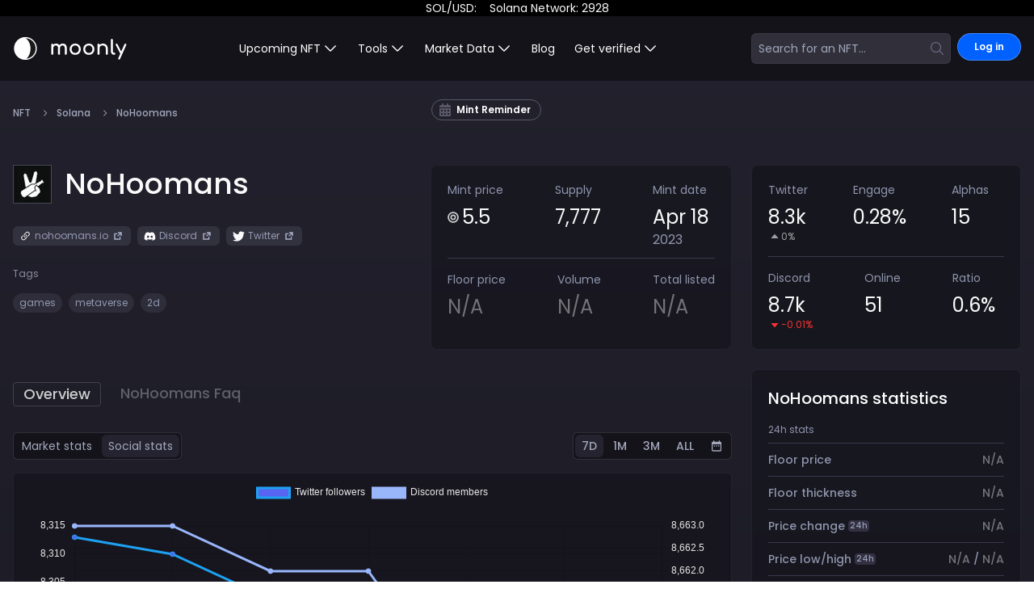

--- FILE ---
content_type: text/html; charset=UTF-8
request_url: https://verify.walletconnect.com/725b698e30c46a2997ab8aa8eff5da64
body_size: 150
content:
<script>window.addEventListener("message",(t=>{const e=t.data,n=t.origin;64===e?.length&&fetch("/attestation",{method:"POST",body:JSON.stringify({attestationId:e,origin:n}),headers:{"content-type":"application/json","x-csrf-token":"eyJhbGciOiJIUzI1NiIsInR5cCI6IkpXVCJ9.eyJleHAiOjE3Njk2MDA0MTh9.1vlCKihI2owZ--sCdfrmim00jO7lK8lNGKFKedh47gw"}})})),window.addEventListener("load",(async()=>{setInterval((()=>{window.location.reload()}),33e5)})),window.parent.postMessage("verify_ready","*");</script>

--- FILE ---
content_type: application/javascript; charset=UTF-8
request_url: https://moon.ly/_next/static/chunks/5981-7c8b0d3da48e3968.js
body_size: 18109
content:
(self.webpackChunk_N_E=self.webpackChunk_N_E||[]).push([[5981,7811],{40810:function(e,l,t){"use strict";t.d(l,{Z:function(){return e3}});var n=t(52322),a=t(5632),s=t(21746),i=t(39097),r=t.n(i),o=t(93988),d=t(85593),c=e=>{let{className:l}=e,t=(0,a.useRouter)(),{queryMode:i}=t.query,{queryMode:c,...u}=t.query,m=!i||"upcoming"===i,h="all"===i,x={pathname:t.pathname,query:(0,s.E2)(u,"page")},g={query:{...(0,s.E2)(t.query,"page"),queryMode:"all"}};return(0,n.jsxs)("div",{className:(0,s.sg)("flex space-x-1 items-center mx-auto",l),children:[(0,n.jsx)(r(),{href:x,onClick:e=>{e.preventDefault(),t.push(x,void 0,{scroll:!1})},children:(0,n.jsxs)(d.Z,{className:(0,s.sg)("text-sm",m&&"!bg-[#3E2DD3]"),type:m?"primary":"ghost",children:[m&&(0,n.jsx)(o.Qsp,{className:"text-base"})," ",(0,n.jsx)("span",{children:"Upcoming"})]})}),(0,n.jsx)(r(),{href:g,onClick:e=>{e.preventDefault(),t.push(g,void 0,{scroll:!1})},children:(0,n.jsxs)(d.Z,{type:h?"primary":"ghost",className:(0,s.sg)("text-sm",h&&"!bg-[#3E2DD3]"),children:[h&&(0,n.jsx)(o.Qsp,{className:"text-base"})," ",(0,n.jsx)("span",{children:"Live"})]})})]})},u=t(24432),m=t(28301),h=t(65827),x=t(69552),g=t(65642),f=t(84512),v=()=>{var e,l;let{query:t}=(0,a.useRouter)(),{data:s,loading:i,error:r}=(0,u.a)(m.ln,{variables:h.Z.findManyFeaturedNfts(t).variables});return(null==s?void 0:null===(e=s.findManyNft)||void 0===e?void 0:e.length)||i||r?(0,n.jsxs)("section",{children:[(0,n.jsx)("h2",{className:"text-white font-medium text-lg mb-4",children:"Featured NFT Drops"}),r&&(0,n.jsx)(x.Z,{}),i&&(0,n.jsx)(f.Z,{numbers:3}),!(null==s?void 0:null===(l=s.findManyNft)||void 0===l?void 0:l.length)&&!r&&!i&&(0,n.jsx)("h4",{className:"text-xl font-medium text-brand-red",children:"No NFT"}),(0,n.jsx)("ul",{className:"space-y-4",children:!i&&!r&&s.findManyNft.map(e=>(0,n.jsx)("li",{children:(0,n.jsx)(g.default,{nftPayload:e,imgName:"featured"})},e.id))})]}):null},p=t(69378),b=t.n(p),j=t(15729),N=t(2784),w=t(57892),y=t(26142),C=e=>{let{admin:l,enableBlockchainFilter:t,isMatchNftMode:i}=e,[o,c]=(0,N.useState)(!1),[v,p]=(0,N.useState)([]),[C,S]=(0,N.useState)([]),{query:k,...I}=(0,a.useRouter)(),_=(0,N.useRef)(k),A=(0,N.useMemo)(()=>{var e;let l=!b()((0,s.E2)(_.current,"page"),(0,s.E2)(k,"page"));return(null===(e=_.current)||void 0===e?void 0:e.page)&&!k.page&&(l=!0),l&&(_.current=k),l},[k,_]),D={variables:h.Z.findManyNft({...k,isAdmin:l,take:18,skip:0}).variables,onCompleted:e=>{if(A){let[l,t]=(0,s.vB)(e.findManyNft,[]);(null==l?void 0:l.length)?(c(!1),S(t),p(l)):(c(!0),S([]),p([]))}else try{let[l,t]=(0,s.vB)(e.findManyNft,C);(null==l?void 0:l.length)?(c(!1),S(e=>e.concat(t)),p(e=>e.concat(l))):k.page&&c(!0)}catch(e){w.Am.error("Couldn't load more nfts")}}};l&&(D.fetchPolicy="network-only");let{loading:R,error:F}=(0,u.a)(m.ln,D),T={pathname:"".concat(I.pathname,"/"),query:{...k,page:(+k.page||0)+1}},$=(0,N.useCallback)(e=>{let l=v.findIndex(l=>l.id===e),t=C.findIndex(l=>l===e);p(e=>(0,j.Uy)(e,e=>{e.splice(l,1)})),S(e=>(0,j.Uy)(e,e=>{e.splice(t,1)}))},[C,v]);return(0,n.jsxs)("section",{children:[(0,n.jsxs)("div",{className:"flex flex-col lg:flex-row lg:justify-between mb-6 lg:items-center",children:[(0,n.jsxs)("h2",{className:"text-white font-medium text-lg mb-4 lg:mb-0 capitalize",children:[k.filter?k.filter:k.queryMode?"All":"Upcoming"," ","NFT Drops"]}),(0,n.jsxs)("div",{className:"w-full lg:w-auto flex space-x-2",children:[t&&(0,n.jsx)(y.Z,{type:"blockchain"}),(0,n.jsx)(y.Z,{type:"sort"}),(0,n.jsx)(y.Z,{admin:l,explicitOptions:i?["published","autocreated"]:[]})]})]}),F&&(0,n.jsx)(x.Z,{}),R&&(0,n.jsx)(f.Z,{numbers:18}),!(null==v?void 0:v.length)&&!F&&!R&&(0,n.jsx)("h4",{className:"text-xl font-medium text-brand-red",children:"No NFT"}),!!(null==v?void 0:v.length)&&(0,n.jsxs)(n.Fragment,{children:[(0,n.jsx)("ul",{className:"space-y-4",children:v.map(e=>(0,n.jsx)("li",{children:(0,n.jsx)(g.default,{deleteNftFromArray:$,isAdmin:l,nftPayload:e,imgName:k.filter?k.filter:k.queryMode?"":"upcoming"})},e.id))}),!o&&!R&&(0,n.jsx)(r(),{href:T,onClick:e=>{e.preventDefault(),I.push(T,null,{scroll:!1})},className:"flex justify-center items-center my-8",children:(0,n.jsx)(d.Z,{loading:R,disabled:o||R,type:"ghost",children:"See more"})})]})]})},S=t(83863),k=t(73235),I=t(88883),_=t(30195),A=t(63955),D=t(69359),R=t(92656),F=t(62423),T=t(83210),$=t(36287),U=t(83460),z=t.n(U),M=t(10081),W=t(33379),B=t(86318),q=function(){let[e,l]=(0,N.useState)("all"),[t,a]=(0,N.useState)("all"),s="all"===e?null:"autocreated=".concat(e),i="all"===t?null:"blockchain.slug=".concat(t),r="".concat(s||"").concat(s&&i?" AND ":"").concat(i||""),[o,d]=(0,N.useState)(10);return(0,n.jsxs)("div",{className:"flex justify-between items-center mb-2",children:[(0,n.jsx)("h2",{children:"Nft"}),(0,n.jsxs)("div",{className:"flex items-center  gap-3",children:[(0,n.jsxs)("div",{className:"flex items-center gap-1",children:[(0,n.jsx)("label",{htmlFor:"take",children:"Take:"}),(0,n.jsx)("input",{id:"take",name:"take",type:"number",min:10,value:o,onChange:e=>d(Number(e.target.value)),className:"bg-gray-800 border w-20 border-white/10 rounded h-8 outline-none text-sm py-0"})]}),(0,n.jsx)("span",{children:"&"}),(0,n.jsxs)("div",{className:"flex gap-1 items-center",children:[(0,n.jsx)("label",{htmlFor:"autocreated",children:"Auto Created"}),(0,n.jsxs)("select",{id:"autocreated",name:"autocreated",value:e,onChange:e=>l(e.target.value),className:"bg-gray-800 border border-white/10 rounded h-8 outline-none text-sm py-0",children:[(0,n.jsx)("option",{value:"all",children:"All"}),(0,n.jsx)("option",{value:"true",children:"Yes"}),(0,n.jsx)("option",{value:"false",children:"No"})]})]}),(0,n.jsx)("span",{children:"&"}),(0,n.jsxs)("div",{className:"flex items-center gap-1",children:[(0,n.jsx)("label",{htmlFor:"chain",className:"",children:"Chain:"}),(0,n.jsxs)("select",{id:"chain",name:"chain",value:t,onChange:e=>a(e.target.value),className:"bg-gray-800 border border-white/10 rounded h-8 outline-none text-sm py-0",children:[(0,n.jsx)("option",{value:"all",children:"All"}),(0,n.jsx)("option",{value:"solana",children:"Solana"}),(0,n.jsx)("option",{value:"ethereum",children:"Ethereum"}),(0,n.jsx)("option",{value:"polygon",children:"Polygon"}),(0,n.jsx)("option",{value:"near",children:"Near"}),(0,n.jsx)("option",{value:"aptos",children:"APTOS"})]})]})]}),(0,n.jsx)(B.T,{hitsPerPage:o,filters:r})]})};function V(){let e=(0,k._)(["\n  mutation Mutation($collabData: CollablistInput) {\n    saveCollab(collabData: $collabData) {\n      collabManager\n      discordGuildId\n      finished\n      finishedAt\n      id\n      nftId\n      notes\n      reachOut\n      title\n      whitelistSpots\n      fifo\n      random\n      automatic\n      nftImg\n      nftTwitter\n      nftDiscord\n      nftName\n      automaticTime\n    }\n  }\n"]);return V=function(){return e},e}let E=(0,M.gql)(V());function P(e){var l,t;let{hit:a,handleValueFromHit:s}=e;return console.log("hit",a),(0,n.jsxs)(r(),{href:"/nft/".concat(a.slug),onClick:e=>{console.log("hit1",a),e.preventDefault(),e.stopPropagation(),s(a)},className:"flex items-center space-x-3 px-2 py-1.5 hover:bg-brand-blue-dark/30 transition-all rounded-md",children:[(0,n.jsx)(T.Z,{src:a.project_image_link,alt:a.name,title:a.name,width:40,height:40,className:"rounded-md"}),(0,n.jsxs)("div",{children:[(0,n.jsx)("p",{className:"font-medium text-sm",children:(0,n.jsx)(D.y,{attribute:"name",hit:a})}),(0,n.jsxs)("div",{className:"flex items-center space-x-1 mt-1",children:[(0,n.jsx)($.x,{type:null==a?void 0:null===(l=a.blockchain)||void 0===l?void 0:l.currency}),(0,n.jsx)("p",{className:"text-xs text-[#D4E0FFA1]",children:null==a?void 0:null===(t=a.blockchain)||void 0===t?void 0:t.title})]})]})]},a.id)}let K=_.Ry({title:_.Z_().optional(),notes:_.Z_().min(2,{message:"Notes must be at least 2 characters."}).optional(),reached_out:_.O7().default(!1).optional(),finished:_.O7().default(!1).optional(),instant_role:_.O7().default(!1).optional(),finished_at:_.Z_().optional(),whilelist_spots:_.Z_().default("20"),collab_manager:_.Z_().optional(),fifo:_.Z_().default("5"),random:_.Z_().default("15"),automatic:_.O7().default(!1).optional(),automaticTime:_.Z_().default("72"),discord_guild_id:_.Z_().min(2,{message:"Discord Guild Id must be at least 2 characters."}).optional()});function O(){let[e,{loading:l,error:t}]=(0,W.D)(E),i=(0,a.useRouter)(),r=(0,N.useRef)(),o=(0,A.cI)({resolver:(0,I.F)(K),defaultValues:{finished:!1,reached_out:!1,fifo:"5",random:"15",whilelist_spots:"20",automaticTime:"72",automatic:!0,instant_role:!1}}),[d,c]=(0,N.useState)(!1),[u,m]=(0,N.useState)(""),[h,x]=(0,N.useState)(null),[g,f]=(0,N.useState)(null),[v,p]=(0,N.useState)(null),[b,j]=(0,N.useState)(""),[y,C]=(0,N.useState)(),k=e=>{c(e),console.log(e,"value")},_=async e=>{try{let l=await fetch("https://api.moon.ly/api/v1/collection/"+e),t=await l.json();return t}catch(e){console.log("error",e)}},D=async e=>{c(!1);let l=await _(e.slug);console.log(l,"nftData"),m(e.name),x(e.id),f(e.project_image_link),j(e.twitter_url),p(null==l?void 0:l.discord_url),console.log(o.getValues(),"form.getValues()"),o.reset({...o.getValues(),title:e.name+" x Karamendos"})};return(0,n.jsx)(n.Fragment,{children:(0,n.jsx)(S.l0,{...o,children:(0,n.jsxs)("form",{onSubmit:o.handleSubmit(function(l){e({variables:{collabData:{title:l.title,notes:l.notes,reachOut:!!l.reached_out,finished:!!l.finished,instantRole:!!l.instant_role,finishedAt:null==y?void 0:y.toDateString(),whitelistSpots:Number(l.whilelist_spots),collabManager:l.collab_manager,discordGuildId:String(l.discord_guild_id),nftId:h,nftImg:g,nftTwitter:b,nftDiscord:v,nftName:u,fifo:Number(l.fifo),random:Number(l.random),automatic:!!l.automatic,automaticTime:Number(l.automaticTime)}}}).then(e=>{var l,t,n,a;w.Am.success("Success!!"),console.log(null==e?void 0:null===(t=e.data)||void 0===t?void 0:null===(l=t.saveCollab)||void 0===l?void 0:l.id),i.push("/munjalunja?tab=kdos-flow&collab="+(null==e?void 0:null===(a=e.data)||void 0===a?void 0:null===(n=a.saveCollab)||void 0===n?void 0:n.id))}).catch(e=>{console.error(e),w.Am.error("Failed to create collaboration!!")})}),className:"space-y-8",children:[(0,n.jsxs)("div",{className:"relative",children:[(0,n.jsx)(q,{}),(0,n.jsx)(R.R,{onChangeCapture:e=>{let l=e.currentTarget.querySelector("input").value;k(!!l)},onBlur:e=>{e.currentTarget.querySelector("input").value||console.log("blurred")},placeholder:null!=u?u:"Select NFT",onFocus:()=>k(!0),className:(0,s.sg)(z().searchbox_container,"text-sm"),defaultValue:u||""}),d&&(0,n.jsx)("div",{className:(0,s.sg)(z().search_container),children:(0,n.jsx)(F.m,{hitComponent:e=>(0,n.jsx)(P,{...e,handleValueFromHit:D})})})]}),h&&(0,n.jsxs)("div",{className:"flex flex-col gap-4",children:[(0,n.jsx)("div",{className:"flex flex-row gap-4",children:(0,n.jsx)("a",{href:b,target:"_blank",children:(0,n.jsx)(T.Z,{src:g,alt:u,title:u,width:100,height:100,className:"rounded-md"})})}),(0,n.jsx)("div",{className:"flex flex-row gap-4",children:(0,n.jsxs)("a",{href:v,className:"text-blue-600",target:"_blank",children:["discord: ",v]})}),(0,n.jsx)("div",{className:"flex flex-row gap-4",children:(0,n.jsxs)("a",{href:b,className:"text-blue-600",target:"_blank",children:["twitter: ",b]})})]}),(0,n.jsx)(S.Wi,{control:o.control,name:"title",render:e=>{let{field:l}=e;return(0,n.jsxs)(S.xJ,{children:[(0,n.jsx)(S.lX,{children:"Title"}),(0,n.jsx)(S.NI,{children:(0,n.jsx)(S.II,{...l,ref:r,className:"border-0 border-[#34343466] bg-[#3D3C49B2] placeholder-brand-white-400/70 ring-0",placeholder:"karamendos"})}),(0,n.jsx)(S.zG,{})]})}}),(0,n.jsx)(S.Wi,{control:o.control,name:"notes",render:e=>{let{field:l}=e;return(0,n.jsxs)(S.xJ,{children:[(0,n.jsx)(S.lX,{children:"Notes "}),(0,n.jsx)(S.NI,{children:(0,n.jsx)(S.gx,{className:"border-0 border-[#34343466] bg-[#3D3C49B2] placeholder-brand-white-400/70 ring-0",placeholder:"notes",...l})}),(0,n.jsx)(S.zG,{})]})}}),(0,n.jsx)(S.Wi,{control:o.control,name:"reached_out",render:e=>{let{field:l}=e;return(0,n.jsxs)(S.xJ,{children:[(0,n.jsx)(S.lX,{className:"pr-2",children:"Reached Out"}),(0,n.jsx)(S.NI,{children:(0,n.jsx)(S.rs,{checked:l.value,onCheckedChange:l.onChange})}),(0,n.jsx)(S.zG,{})]})}}),(0,n.jsx)(S.Wi,{control:o.control,name:"automatic",render:e=>{let{field:l}=e;return(0,n.jsxs)(S.xJ,{children:[(0,n.jsx)(S.lX,{className:"pr-2",children:"Automatic"}),(0,n.jsx)(S.NI,{children:(0,n.jsx)(S.rs,{checked:l.value,onCheckedChange:l.onChange})}),(0,n.jsx)(S.zG,{})]})}}),(0,n.jsx)(S.Wi,{control:o.control,name:"instant_role",render:e=>{let{field:l}=e;return(0,n.jsxs)(S.xJ,{children:[(0,n.jsx)(S.lX,{className:"pr-2",children:"Instant role assignment"}),(0,n.jsx)(S.NI,{children:(0,n.jsx)(S.rs,{checked:l.value,onCheckedChange:l.onChange})}),(0,n.jsx)(S.zG,{})]})}}),(0,n.jsxs)("div",{className:"flex flex-row space-x-4",children:[(0,n.jsx)(S.Wi,{control:o.control,name:"automaticTime",render:e=>{let{field:l}=e;return(0,n.jsxs)(S.xJ,{children:[(0,n.jsx)(S.lX,{children:"Automatic Time"}),(0,n.jsx)(S.NI,{children:(0,n.jsx)(S.II,{className:"border-0 border-[#34343466] bg-[#3D3C49B2] placeholder-brand-white-400/70 ring-0",placeholder:"72",...l})}),(0,n.jsx)(S.zG,{})]})}}),(0,n.jsx)(S.Wi,{control:o.control,name:"whilelist_spots",render:e=>{let{field:l}=e;return(0,n.jsxs)(S.xJ,{children:[(0,n.jsx)(S.lX,{children:"Whitelist Spots"}),(0,n.jsx)(S.NI,{children:(0,n.jsx)(S.II,{className:"border-0 border-[#34343466] bg-[#3D3C49B2] placeholder-brand-white-400/70 ring-0",placeholder:"20",...l})}),(0,n.jsx)(S.zG,{})]})}}),(0,n.jsx)(S.Wi,{control:o.control,name:"fifo",render:e=>{let{field:l}=e;return(0,n.jsxs)(S.xJ,{children:[(0,n.jsx)(S.lX,{children:"Fifo"}),(0,n.jsx)(S.NI,{children:(0,n.jsx)(S.II,{className:"border-0 border-[#34343466] bg-[#3D3C49B2] placeholder-brand-white-400/70 ring-0",placeholder:"5",...l})}),(0,n.jsx)(S.zG,{})]})}}),(0,n.jsx)(S.Wi,{control:o.control,name:"random",render:e=>{let{field:l}=e;return(0,n.jsxs)(S.xJ,{children:[(0,n.jsx)(S.lX,{children:"Random"}),(0,n.jsx)(S.NI,{children:(0,n.jsx)(S.II,{className:"border-0 border-[#34343466] bg-[#3D3C49B2] placeholder-brand-white-400/70 ring-0",placeholder:"15",...l})}),(0,n.jsx)(S.zG,{})]})}})]}),(0,n.jsx)(S.Wi,{control:o.control,name:"collab_manager",render:e=>{let{field:l}=e;return(0,n.jsxs)(S.xJ,{children:[(0,n.jsx)(S.lX,{children:"Collab Manager"}),(0,n.jsx)(S.NI,{children:(0,n.jsx)(S.II,{className:"border-0 border-[#34343466] bg-[#3D3C49B2] placeholder-brand-white-400/70 ring-0",placeholder:"shtefcs",...l})}),(0,n.jsx)(S.zG,{})]})}}),(0,n.jsx)(S.zx,{type:"submit",children:"Submit"})]})})})}var Z=t(77298),G=t(95412),L=t(73705),H=t(24851);function Q(){let e=(0,k._)(["\n  mutation Mutation($whitelistId: Float) {\n    kdosWinnerSelector(whitelist_id: $whitelistId)\n  }\n"]);return Q=function(){return e},e}function Y(){let e=(0,k._)(["\n  query GetAllCollabs {\n    getAllCollabs {\n      id\n      discordGuildId\n      finishedAt\n      finished\n      nftId\n      title\n      notes\n      reachOut\n      whitelistSpots\n      collabManager\n      automaticTime\n      automatic\n      createdAt\n      participantsCount\n      instantRole\n    }\n  }\n"]);return Y=function(){return e},e}function J(){let e=(0,k._)(["\n  mutation Mutation($collabData: CollablistInput) {\n    saveCollab(collabData: $collabData) {\n      collabManager\n      discordGuildId\n      finished\n      finishedAt\n      id\n      nftId\n      notes\n      reachOut\n      title\n      whitelistSpots\n      fifo\n      random\n      createdAt\n      instantRole\n    }\n  }\n"]);return J=function(){return e},e}function X(e){return e.toString().padStart(2,"0")}let ee=(0,M.default)(Q()),el=(0,M.default)(Y()),et=(0,M.default)(J());function en(e){var l,t,s,i,r,o;let{tab:d}=e;(0,H.Eu)();let[c]=(0,W.D)(ee),[m,h]=(0,N.useState)([]),[x,g]=(0,N.useState)([]),[f,v]=(0,N.useState)({}),[p,b]=(0,N.useState)({}),{loading:j,error:y,data:C,refetch:k}=(0,u.a)(el),[I]=(0,W.D)(et);(0,a.useRouter)(),N.useEffect(()=>{k()},[d]);let _=null==C?void 0:C.getAllCollabs,[A,D]=(0,N.useState)(0);function R(e,l){let{__typename:t,participantsCount:n,...a}=e;I({variables:{collabData:{...a,...l}}}).then(e=>{w.Am.success("Success!!"),k()}).catch(e=>{w.Am.error("Failed to update collaboration!!")})}let F=[{accessorKey:"index",header:e=>{let{column:l}=e;return(0,n.jsxs)(S.zx,{variant:"ghost",className:"w-full",onClick:()=>l.toggleSorting("asc"===l.getIsSorted()),children:["#",(0,n.jsx)(Z.jnn,{className:"ml-2 h-4 w-4"})]})},cell:e=>{let{row:l}=e;return(0,n.jsx)("div",{className:"",children:Number(null==l?void 0:l.index)+1})}},{accessorKey:"title",header:e=>{let{column:l}=e;return(0,n.jsxs)(S.zx,{variant:"ghost",className:"w-full",onClick:()=>l.toggleSorting("asc"===l.getIsSorted()),children:["Titles",(0,n.jsx)(Z.jnn,{className:"ml-2 h-4 w-4"})]})},cell:e=>{var l;let{row:t}=e;return(0,n.jsx)("div",{className:"",children:(0,n.jsx)("a",{className:"cursor-pointer",href:"/munjalunja?tab=kdos-flow&collab="+(null==t?void 0:null===(l=t.original)||void 0===l?void 0:l.id),target:"_blank",children:t.getValue("title")})})}},{accessorKey:"notes",header:e=>{let{column:l}=e;return(0,n.jsxs)(S.zx,{variant:"ghost",className:"w-full",onClick:()=>l.toggleSorting("asc"===l.getIsSorted()),children:["Notes",(0,n.jsx)(Z.jnn,{className:"ml-2 h-4 w-4"})]})},cell:e=>{let{row:l}=e;return(0,n.jsx)("div",{className:"truncate w-[150px]",children:l.getValue("notes")})}},{accessorKey:"createdAt",header:e=>{let{column:l}=e;return(0,n.jsxs)(S.zx,{variant:"ghost",className:"w-full",onClick:()=>l.toggleSorting("asc"===l.getIsSorted()),children:["Created At",(0,n.jsx)(Z.jnn,{className:"ml-2 h-4 w-4"})]})},cell:e=>{var l;let{row:t}=e;return(0,n.jsx)("div",{className:"",children:[(l=new Date(l=new Date(t.getValue("createdAt")))).getFullYear(),X(l.getMonth()+1),X(l.getDate())].join("-")+" "+[X(l.getHours()),X(l.getMinutes()),X(l.getSeconds())].join(":")})}},{accessorKey:"whitelistSpots",header:e=>{let{column:l}=e;return(0,n.jsxs)(S.zx,{variant:"ghost",className:"w-full",onClick:()=>l.toggleSorting("asc"===l.getIsSorted()),children:["Whitelist Spots",(0,n.jsx)(Z.jnn,{className:"ml-2 h-4 w-4"})]})},cell:e=>{let{row:l}=e;return(0,n.jsx)("div",{className:"",children:l.getValue("whitelistSpots")})}},{accessorKey:"participantsCount",header:e=>{let{column:l}=e;return(0,n.jsxs)(S.zx,{variant:"ghost",className:"w-full",onClick:()=>l.toggleSorting("asc"===l.getIsSorted()),children:["Entries",(0,n.jsx)(Z.jnn,{className:"ml-2 h-4 w-4"})]})},cell:e=>{let{row:l}=e;return(0,n.jsx)("div",{className:"",children:l.getValue("participantsCount")})}},{accessorKey:"collabManager",header:e=>{let{column:l}=e;return(0,n.jsxs)(S.zx,{variant:"ghost",className:"w-full",onClick:()=>l.toggleSorting("asc"===l.getIsSorted()),children:["Collab Manager",(0,n.jsx)(Z.jnn,{className:"ml-2 h-4 w-4"})]})},cell:e=>{let{row:l}=e;return(0,n.jsx)("div",{className:"",children:l.getValue("collabManager")})}},{accessorKey:"finished",header:e=>{let{column:l}=e;return(0,n.jsxs)(S.zx,{variant:"ghost",className:"w-full",onClick:()=>l.toggleSorting("asc"===l.getIsSorted()),children:["Finished",(0,n.jsx)(Z.jnn,{className:"ml-2 h-4 w-4"})]})},cell:e=>{var l;let{row:t}=e;return(0,n.jsx)("div",{className:"",children:(0,n.jsx)(S.rs,{checked:null==t?void 0:null===(l=t.original)||void 0===l?void 0:l.finished,onClick:e=>{e.stopPropagation()},onCheckedChange:e=>{var l,n;R(null==t?void 0:t.original,{id:null==t?void 0:null===(l=t.original)||void 0===l?void 0:l.id,finished:e,reachOut:null==t?void 0:null===(n=t.original)||void 0===n?void 0:n.reachOut})}})})}},{accessorKey:"reachOut",header:e=>{let{column:l}=e;return(0,n.jsxs)(S.zx,{variant:"ghost",className:"w-full",onClick:()=>l.toggleSorting("asc"===l.getIsSorted()),children:["Reach Out",(0,n.jsx)(Z.jnn,{className:"ml-2 h-4 w-4"})]})},cell:e=>{var l;let{row:t}=e;return(0,n.jsx)("div",{className:"",children:(0,n.jsx)(S.rs,{checked:null==t?void 0:null===(l=t.original)||void 0===l?void 0:l.reachOut,onClick:e=>{e.stopPropagation()},onCheckedChange:e=>{var l,n;R(null==t?void 0:t.original,{id:null==t?void 0:null===(l=t.original)||void 0===l?void 0:l.id,finished:null==t?void 0:null===(n=t.original)||void 0===n?void 0:n.finished,reachOut:e})}})})}},{accessorKey:"automatic",header:e=>{let{column:l}=e;return(0,n.jsxs)(S.zx,{variant:"ghost",className:"w-full",onClick:()=>l.toggleSorting("asc"===l.getIsSorted()),children:["Automatic",(0,n.jsx)(Z.jnn,{className:"ml-2 h-4 w-4"})]})},cell:e=>{var l;let{row:t}=e;return(0,n.jsx)("div",{className:"",children:(0,n.jsx)(S.rs,{checked:null==t?void 0:null===(l=t.original)||void 0===l?void 0:l.automatic,onClick:e=>{e.stopPropagation()},onCheckedChange:e=>{var l,n,a;R(null==t?void 0:t.original,{id:null==t?void 0:null===(l=t.original)||void 0===l?void 0:l.id,finished:null==t?void 0:null===(n=t.original)||void 0===n?void 0:n.finished,automatic:e,reachOut:null==t?void 0:null===(a=t.original)||void 0===a?void 0:a.reachOut})}})})}},{accessorKey:"instantRole",header:e=>{let{column:l}=e;return(0,n.jsxs)(S.zx,{variant:"ghost",className:"w-full",onClick:()=>l.toggleSorting("asc"===l.getIsSorted()),children:["Instant Role",(0,n.jsx)(Z.jnn,{className:"ml-2 h-4 w-4"})]})},cell:e=>{var l;let{row:t}=e;return(0,n.jsx)("div",{className:"",children:(0,n.jsx)(S.rs,{checked:null==t?void 0:null===(l=t.original)||void 0===l?void 0:l.instantRole,onClick:e=>{e.stopPropagation()},onCheckedChange:e=>{var l,n,a;R(null==t?void 0:t.original,{id:null==t?void 0:null===(l=t.original)||void 0===l?void 0:l.id,finished:null==t?void 0:null===(n=t.original)||void 0===n?void 0:n.finished,reachOut:null==t?void 0:null===(a=t.original)||void 0===a?void 0:a.reachOut,instantRole:e})}})})}}],T=(0,G.b7)({data:_,columns:F,initialState:{pagination:{pageSize:30}},onSortingChange:h,onColumnFiltersChange:g,getCoreRowModel:(0,L.sC)(),getPaginationRowModel:(0,L.G_)(),getSortedRowModel:(0,L.tj)(),getFilteredRowModel:(0,L.vL)(),onColumnVisibilityChange:v,onRowSelectionChange:b,state:{sorting:m,columnFilters:x,columnVisibility:f,rowSelection:p,pagination:{pageIndex:A,pageSize:30}}});return(0,n.jsx)("div",{className:"md:container dark",children:(null==T?void 0:null===(l=T.options)||void 0===l?void 0:l.data)&&(0,n.jsxs)(n.Fragment,{children:[(0,n.jsxs)("div",{className:"flex items-center py-4",children:[(0,n.jsx)(S.II,{placeholder:"Filter Title...",value:null!==(o=null===(t=T.getColumn("title"))||void 0===t?void 0:t.getFilterValue())&&void 0!==o?o:"",onChange:e=>{var l,t;return null===(t=T.getColumn("title"))||void 0===t?void 0:t.setFilterValue(null==e?void 0:null===(l=e.target)||void 0===l?void 0:l.value)},className:"max-w-sm"}),(0,n.jsxs)(S.h_,{children:[(0,n.jsx)(S.$F,{asChild:!0,children:(0,n.jsxs)(S.zx,{variant:"outline",className:"ml-auto",children:["Columns ",(0,n.jsx)(Z.v4q,{className:"ml-2 h-4 w-4"})]})}),(0,n.jsx)(S.AW,{align:"end",children:T.getAllColumns().filter(e=>e.getCanHide()).map(e=>(0,n.jsx)(S.bO,{className:"capitalize",checked:e.getIsVisible(),onCheckedChange:l=>e.toggleVisibility(!!l),children:e.id},e.id))})]})]}),(0,n.jsx)("div",{className:"rounded-md border",children:(0,n.jsxs)(S.iA,{children:[(0,n.jsx)(S.xD,{children:T.getHeaderGroups().map(e=>(0,n.jsx)(S.SC,{children:e.headers.map(e=>(0,n.jsx)(S.ss,{className:"border",children:e.isPlaceholder?null:(0,G.ie)(e.column.columnDef.header,e.getContext())},e.id))},e.id))}),(0,n.jsx)(S.RM,{children:(null==T?void 0:null===(i=T.getRowModel())||void 0===i?void 0:null===(s=i.rows)||void 0===s?void 0:s.length)?null==T?void 0:null===(r=T.getRowModel())||void 0===r?void 0:r.rows.map(e=>(0,n.jsx)(S.SC,{"data-state":e.getIsSelected()&&"selected",children:e.getVisibleCells().map(e=>(0,n.jsx)(S.pj,{className:"border",children:(0,G.ie)(e.column.columnDef.cell,e.getContext())},e.id))},e.id)):(0,n.jsx)(S.SC,{children:(0,n.jsx)(S.pj,{colSpan:null==F?void 0:F.length,className:"h-24 text-center",children:"No results."})})})]})}),(0,n.jsx)("div",{className:"flex items-center justify-end space-x-2 py-4",children:(0,n.jsxs)("div",{className:"space-x-2",children:[(0,n.jsx)(S.zx,{variant:"outline",size:"sm",onClick:()=>D(A-1),disabled:!T.getCanPreviousPage(),children:"Previous"}),(0,n.jsx)(S.zx,{variant:"outline",size:"sm",onClick:()=>D(A+1),disabled:!T.getCanNextPage(),children:"Next"})]})})]})})}function ea(){let[e,l]=(0,N.useState)("tab1");return(0,n.jsxs)(S.mQ,{defaultValue:"all",onValueChange:e=>{l(e)},className:"w-full dark mx-auto",children:[(0,n.jsxs)(S.dr,{className:"grid w-full grid-cols-2 mb-5",children:[(0,n.jsx)(S.SP,{value:"all",children:"All"}),(0,n.jsx)(S.SP,{value:"create",children:"Create"})]}),(0,n.jsx)(S.nU,{value:"create",children:(0,n.jsx)(O,{})}),(0,n.jsx)(S.nU,{value:"all",children:(0,n.jsx)(en,{tab:e})})]})}var es=t(97909);let ei=(0,M.gql)("\n  query KDOS_COUNT {\n    getUserKdosCounts {\n      total\n      winners\n      unfinished\n      competing\n      eligible\n    }\n  }\n");(0,es.Ps)("\nquery KDOS {\n  getUserKdosWhiltelistInfo {\n    id\n    isDiscordMember\n    isFollowingKdos\n    isFollowingMoonly\n    nominations {\n      id\n      twitterHandle\n    }\n    tweetLink\n    userDiscord\n    userTwitter\n    userWallet\n    videoId\n    status\n    videoUrl\n  }\n}\n");let er=(0,M.gql)("\nquery GetKdosWhiteListWithCount($avoidCache: Boolean, $page: Float, $filter: String, $username: String) {\n  getKdosWhiteListWithCount (avoid_cache: $avoidCache,page: $page,filter: $filter, username: $username) {\n    count\n    participants {\n      id\n      referees\n      winner\n      tweetId\n      userTwitterHandle\n      nominationVotes\n      totalPoints\n      discordUserName\n      status\n      balance\n      botCheckError\n      eligible\n    }\n  }\n}\n");(0,M.gql)("\nmutation AddNomination($nominations: [NominationInput!]) {\n  saveKdosNomination(nominations: $nominations) {\n    id\n    nominations {\n      id\n      twitterHandle\n    }\n  }\n}\n"),(0,M.gql)("\nquery VideoStatus {\n  getKdosVideoStatus {\n    status\n    progress\n  }\n}\n"),(0,M.gql)("\nquery GetKdosWhiteLists($username: String) {\n  getKdosWhiteLists(username: $username) {\n    id\n    referees\n    winner\n    userTwitterHandle\n    discordUserName\n    nominationVotes\n    totalPoints\n    tweetId\n  }\n}\n"),(0,es.Ps)("\nmutation CreateVideo {\n  createKdosVideo {\n    id\n    status\n    videoId\n    videoUrl\n  }\n}\n"),(0,M.gql)("\nquery SearchTweet($refer_id: String) {\n    searchKdosTweet(refer_id: $refer_id)\n  }\n");var eo=t(4214),ed=t(96577),ec=t.n(ed),eu=t(34911),em=t.n(eu),eh=t(30924),ex=function(){return(0,n.jsx)("div",{className:"flex-1 grid",children:(0,n.jsx)(eh.frZ,{className:"animate-spin text-xl"})})};function eg(){let e=(0,k._)(["\n  query GetWhitelistAndUser($id: Float) {\n    getWhitelistAndUser(id: $id) {\n      id\n      createdAt\n      tweetId\n      notes\n      lastBotCheck\n      walletBalance\n      assetsValue\n      eligible\n      collaboration {\n        id\n        title\n      }\n      nominations {\n        id\n        twitterHandle\n      }\n      referredBy {\n        id\n        user {\n          twitterDisplayName\n          twitterUserName\n        }\n      }\n      referees {\n        id\n        user {\n          twitterDisplayName\n          twitterUserName\n        }\n      }\n      user {\n        name\n        email\n        role\n        walletAddress\n        discordUserId\n        discordUserName\n        discordUserGlobalName\n        twitterDisplayName\n        twitterUserName\n        createdAt\n        lastLoginAt\n      }\n    }\n  }\n"]);return eg=function(){return e},e}function ef(){let e=(0,k._)(["\n  mutation updateKdosNotes($id: Float!, $notes: String!) {\n    updateKdosNotes(id: $id, notes: $notes)\n  }\n"]);return ef=function(){return e},e}function ev(){let e=(0,k._)(["\n  query GetWhitelistBalance($id: Float) {\n    getWhitelistBalance(id: $id) {\n      id\n      walletBalance\n      assetsValue\n      eligible\n      lastBotCheck\n    }\n  }\n"]);return ev=function(){return e},e}let ep=(0,M.default)(eg()),eb=(0,M.default)(ef()),ej=(0,M.default)(ev());function eN(e){var l,t,a,s,i,r,o,d,c,m,h,x,g;let{dialogOpen:f,setDialogopen:v,whitelistId:p}=e,[b,j]=(0,N.useState)(""),[y,C]=(0,N.useState)(""),[k]=(0,W.D)(eb,{onCompleted(){w.Am.success("Saved"),R()},onError(e){w.Am.error((null==e?void 0:e.message)||"Something went wrong!")}});async function I(){k({variables:{id:Number(null==U?void 0:U.id),notes:y}})}let{loading:_,error:A,data:D,refetch:R}=(0,u.a)(ep,{variables:{id:p}}),{error:F,refetch:T,data:$}=(0,u.a)(ej,{variables:{id:p},onError:e=>{console.error("Error fetching balance:",e),T()}}),U=D?D.getWhitelistAndUser:null,z=$?$.getWhitelistBalance:null;(0,N.useEffect)(()=>{let e=async()=>{if(null==U?void 0:U.tweetId)try{let e=await em()("".concat("https://api.moon.ly/api/v1","/twitter/status/").concat(U.tweetId));if(!e.ok)throw Error("Error: ".concat(e.statusText));let l=await e.json();j(l.full_text)}catch(e){console.log(e),j("❌ Couldn't load tweet")}};(null==U?void 0:U.tweetId)&&e()},[U]),(0,N.useEffect)(()=>{p&&0!==p&&(console.log("Fetching ".concat(p)),R(),T())},[p]);let M=e=>e?new Date(e).toISOString().slice(0,16).replace("T"," "):"-";return(0,n.jsx)(n.Fragment,{children:D&&(0,n.jsxs)("div",{className:"",children:[(0,n.jsx)("div",{className:"fixed inset-0 bg-black bg-opacity-75 z-10",onClick:()=>v(!1)}),(0,n.jsx)("div",{className:"fixed top-0 right-0 h-full w-1/4 z-50",children:(0,n.jsxs)("div",{className:"bg-gray-900 bg-opacity-95 h-full overflow-auto p-10 shadow-lg",children:[(0,n.jsx)("h1",{className:"text-3xl mb-4",children:"User Details"}),(0,n.jsx)("button",{onClick:()=>v(!1),className:"absolute top-0 right-0 p-2 mt text-2xl",children:"\xd7"}),(0,n.jsx)("table",{className:"table-auto w-full",children:(0,n.jsxs)("tbody",{children:[(0,n.jsx)(S.id,{label:"Flow ID",children:(0,n.jsx)("p",{className:"text-2xl text-gray-500",children:null==U?void 0:U.id})}),(0,n.jsx)(S.id,{label:"Created",children:(0,n.jsx)("p",{children:M(null==U?void 0:U.createdAt)})}),(0,n.jsx)(S.id,{label:"Twitter",children:(null==U?void 0:null===(l=U.user)||void 0===l?void 0:l.twitterDisplayName)?(0,n.jsxs)("a",{className:"underline",target:"_blank",href:"https://twitter.com/".concat(null==U?void 0:null===(t=U.user)||void 0===t?void 0:t.twitterUserName),children:["@",null==U?void 0:null===(a=U.user)||void 0===a?void 0:a.twitterUserName]}):"—"}),(0,n.jsxs)(S.id,{label:"Discord",children:[(0,n.jsx)("p",{children:null==U?void 0:null===(s=U.user)||void 0===s?void 0:s.discordUserName}),(0,n.jsx)("p",{children:null==U?void 0:null===(i=U.user)||void 0===i?void 0:i.discordUserGlobalName})]}),(0,n.jsx)(S.id,{label:"Wallet",children:(0,n.jsx)("p",{className:"w-[250px] overflow-hidden",children:(0,n.jsx)("a",{className:"underline",href:"https://www.sniper.xyz/portfolio?wallet=".concat(null==U?void 0:null===(r=U.user)||void 0===r?void 0:r.walletAddress),target:"_blank",children:null==U?void 0:null===(o=U.user)||void 0===o?void 0:o.walletAddress})})}),(0,n.jsx)(S.id,{label:"Balance",children:(null==z?void 0:z.walletBalance)!==void 0?null==z?void 0:z.walletBalance:(0,n.jsx)(ex,{})}),(0,n.jsx)(S.id,{label:"Assets",children:(null==z?void 0:z.assetsValue)!==void 0?null==z?void 0:z.assetsValue:(0,n.jsx)(ex,{})}),(0,n.jsx)(S.id,{label:"Qualified",children:(null==z?void 0:z.eligible)!==void 0?(null==z?void 0:z.eligible)?"✅":"No":(0,n.jsx)(ex,{})}),(0,n.jsx)(S.id,{label:"Last checked",children:(null==z?void 0:z.lastBotCheck)!==void 0&&M(null==z?void 0:z.lastBotCheck)}),(0,n.jsx)(S.id,{label:"Role",children:null==U?void 0:null===(d=U.user)||void 0===d?void 0:d.role}),(null==U?void 0:U.referredBy)&&(0,n.jsx)(S.id,{label:"Invited by",children:(0,n.jsx)("p",{children:(0,n.jsx)("a",{className:"underline",target:"_blank",href:"https://twitter.com/".concat(null==U?void 0:null===(m=U.referredBy)||void 0===m?void 0:null===(c=m.user)||void 0===c?void 0:c.twitterUserName),children:null==U?void 0:null===(x=U.referredBy)||void 0===x?void 0:null===(h=x.user)||void 0===h?void 0:h.twitterUserName})})}),(null==U?void 0:U.nominations.length)>0&&(0,n.jsx)(S.id,{label:"Nominated",children:null==U?void 0:U.nominations.map(e=>{var l;return(0,n.jsx)("p",{children:(0,n.jsx)("a",{className:"underline",target:"_blank",href:"https://twitter.com/".concat(null===(l=e.twitterHandle)||void 0===l?void 0:l.replace("@","")),children:e.twitterHandle})})})}),U.referees.length>0&&(0,n.jsx)(S.id,{label:"Referrals (".concat(null==U?void 0:U.referees.length,")"),children:(0,n.jsx)("div",{className:"overflow-auto max-h-28",children:null==U?void 0:U.referees.map(e=>{var l,t;return(0,n.jsx)("p",{children:(0,n.jsx)("a",{className:"underline",target:"_blank",href:"https://twitter.com/".concat(null===(l=e.user)||void 0===l?void 0:l.twitterUserName),children:null===(t=e.user)||void 0===t?void 0:t.twitterUserName})})})})}),(null==U?void 0:U.collaboration)&&(0,n.jsx)(S.id,{label:"Collaboration",children:(0,n.jsx)("p",{children:(0,n.jsx)("a",{target:"_blank",className:"underline",href:"/munjalunja/?tab=kdos-flow&collab=".concat(null==U?void 0:U.collaboration.id),children:U.collaboration.title})})}),(0,n.jsx)(S.id,{label:"Tweet",children:(null==U?void 0:U.tweetId)?(0,n.jsx)("a",{target:"_blank",className:"underline",href:"https://twitter.com/".concat(null==U?void 0:null===(g=U.user)||void 0===g?void 0:g.twitterUserName,"/status/").concat(null==U?void 0:U.tweetId),children:null==U?void 0:U.tweetId}):"—"}),(null==U?void 0:U.tweetId)&&(0,n.jsx)("tr",{children:(0,n.jsx)("td",{colSpan:2,children:(0,n.jsx)("p",{className:"pt-3 pb-3 pl-5 pr-5 rounded-sm bg-slate-700",children:b||"-"})})}),(0,n.jsx)(S.id,{label:"Notes"}),(0,n.jsx)("tr",{children:(0,n.jsx)("td",{colSpan:2,children:(0,n.jsx)(S.gx,{rows:5,onChange:e=>C(e.target.value),children:null==U?void 0:U.notes})})}),(0,n.jsx)(S.id,{label:"",children:(0,n.jsx)("div",{className:"text-right",children:(0,n.jsx)(S.zx,{onClick:I,children:"Save"})})})]})})]})})]})})}function ew(){let e=(0,k._)(["\n  mutation Mutation($whitelistId: Float, $winner: Boolean!) {\n    kdosWinnerSelector(whitelist_id: $whitelistId, winner: $winner)\n  }\n"]);return ew=function(){return e},e}function ey(){let e=(0,k._)(["\n  mutation selectRandomFromReferral(\n    $fifo: Float\n    $amount: Float\n    $whitelistIds: [String!]\n  ) {\n    selectRandomFromReferral(\n      fifo: $fifo\n      amount: $amount\n      whitelistIds: $whitelistIds\n    )\n  }\n"]);return ey=function(){return e},e}function eC(){let e=(0,k._)(["\n  mutation removeWls($ids: [String!]) {\n    removeWhitelists(ids: $ids)\n  }\n"]);return eC=function(){return e},e}let eS=(0,M.default)(ew()),ek=(0,M.default)(ey()),eI=(0,M.default)(eC());function e_(e){let{indeterminate:l,className:t="",...a}=e,s=N.useRef(null);return N.useEffect(()=>{"boolean"==typeof l&&(s.current.indeterminate=!a.checked&&l)},[s,l]),(0,n.jsx)("input",{type:"checkbox",ref:s,className:t+" cursor-pointer",...a})}function eA(e){var l;let{isPublic:t=!0,isAdmin:s=!1}=e,i=(0,H.Eu)();(0,a.useRouter)();let[r,o]=(0,N.useState)(0),[d]=(0,W.D)(eS,{onCompleted(){(0,S.Am)({title:"Success!"}),O()},onError(e){(0,S.Am)({title:(null==e?void 0:e.message)||"Something went wrong!",variant:"destructive"})}}),[c,m]=N.useState([]),[h,x]=N.useState([]),[g,f]=N.useState({}),[v,p]=N.useState({}),[b,j]=N.useState(0),[w,y]=N.useState(0),[C,k]=N.useState([]),I=[{id:"select",header:e=>{let{table:l}=e;return(0,n.jsx)(e_,{checked:l.getIsAllRowsSelected(),indeterminate:l.getIsSomeRowsSelected(),onChange:l.getToggleAllRowsSelectedHandler()})},cell:e=>{let{row:l}=e;return(0,n.jsx)("div",{className:"px-1",children:(0,n.jsx)(e_,{checked:l.getIsSelected(),disabled:!l.getCanSelect(),indeterminate:l.getIsSomeSelected(),onChange:l.getToggleSelectedHandler()})})}},{accessorKey:"userTwitterHandle",header:e=>{let{column:l}=e;return(0,n.jsx)(S.zx,{variant:"ghost",className:"w-full pointer-events-none",children:"Username"})},cell:e=>{let{row:l}=e;return(0,n.jsxs)("div",{className:"flex",children:[(0,n.jsx)("div",{className:"cursor-pointer",onClick:()=>{let e=Number(l.original.id);o(e),Y(!0)},children:l.getValue("userTwitterHandle")}),(0,n.jsx)("div",{children:!!l.original.winner&&(0,n.jsx)(ec(),{src:"/images/winner-cup.svg",alt:"Winner",width:"20",height:"20",className:"ml-2 mt-0.5"})})]})}},{accessorKey:"discordUserName",header:e=>{let{column:l}=e;return(0,n.jsx)(S.zx,{variant:"ghost",className:"w-full pointer-events-none",children:"Discord name"})},cell:e=>{let{row:l}=e;return(0,n.jsxs)("div",{className:"flex",children:[(0,n.jsx)("div",{className:"cursor-pointer",onClick:()=>{let e=Number(l.original.id);o(e),Y(!0)},children:l.getValue("discordUserName").split("\n").map((e,l)=>(0,n.jsx)("p",{className:1===l?"text-xs text-slate-400":"",children:e}))}),(0,n.jsx)("div",{children:"\xa0"})]})}},{accessorKey:"nominationVotes",header:e=>{let{column:l}=e;return(0,n.jsxs)(S.zx,{variant:"ghost",className:"w-full",onClick:()=>l.toggleSorting("asc"===l.getIsSorted()),children:["Nominations",(0,n.jsx)(Z.jnn,{className:"ml-2 h-4 w-4"})]})},cell:e=>{let{row:l}=e;return(0,n.jsx)("div",{className:"",children:Number(l.getValue("nominationVotes"))})}},{accessorKey:"referees",header:e=>{let{column:l}=e;return(0,n.jsxs)(S.zx,{variant:"ghost",className:"w-full",onClick:()=>l.toggleSorting("asc"===l.getIsSorted()),children:["Referrals",(0,n.jsx)(Z.jnn,{className:"ml-2 h-4 w-4"})]})},cell:e=>{let{row:l}=e;return(0,n.jsx)("div",{className:"",children:Number(l.getValue("referees"))})}},{accessorKey:"totalPoints",header:e=>{let{column:l}=e;return(0,n.jsxs)(S.zx,{variant:"ghost",className:"w-full",onClick:()=>l.toggleSorting("asc"===l.getIsSorted()),children:["Total Points",(0,n.jsx)(Z.jnn,{className:"ml-2 h-4 w-4"})]})},cell:e=>{let{row:l}=e;return(0,n.jsx)("div",{className:"",children:l.getValue("totalPoints")})}},{accessorKey:"balance",header:e=>{let{}=e;return(0,n.jsx)(S.zx,{variant:"ghost",className:"w-full pointer-events-none",children:"Balance"})},cell:e=>{let{row:l}=e;return(0,n.jsx)("div",{className:"",children:Number(l.getValue("balance")).toFixed(2)})}},{accessorKey:"eligible",header:e=>{let{}=e;return(0,n.jsxs)(S.zx,{variant:"ghost",className:"w-full pointer-events-none",children:[(0,n.jsx)("span",{children:"Quali"}),"fied"]})},cell:e=>{let{row:l}=e;return(0,n.jsx)("div",{className:"text-center",children:!0===l.getValue("eligible")?(0,n.jsx)("span",{className:"text-green-500",children:"✓"}):(0,n.jsx)("span",{className:"text-red-500 text-xl",children:"\xd7"})})}},{id:"actions",enableHiding:!0,cell:e=>{let{row:l}=e;return l.original.winner?(0,n.jsx)(S.zx,{onClick:()=>d({variables:{whitelistId:Number(l.original.id),winner:!1}}),className:"bg-red-500",children:"UN-WL User"}):(0,n.jsx)(S.zx,{onClick:()=>d({variables:{whitelistId:Number(l.original.id),winner:!0}}),children:"WL User"})}}],[_,A]=N.useState("all"),[D,R]=N.useState([]),[F,T]=N.useState(0),[$,U]=N.useState(!1),[z,M]=N.useState({all:0,whitelisted:0,competing:0,unfinished:0,qualified:0,unqualified:0}),B=z[_],{isPageEnd:q}=N.useMemo(()=>({isPageEnd:F<=(B+1)*30}),[F,B]),[V,E]=(0,N.useState)(""),{data:P,loading:K,refetch:O}=(0,u.a)(er,{pollInterval:15e3,variables:{username:V,avoidCache:!1,filter:_,page:B}}),[Q,Y]=(0,N.useState)(!1);N.useEffect(()=>{if(!K){let{participants:e,count:l}=null==P?void 0:P.getKdosWhiteListWithCount;R(e||[]),T(l||0);let t=null==e?void 0:e.filter(e=>!1===e.winner).sort((e,l)=>l.total_points-e.total_points).map(e=>e.id);switch(k(t),_){case"all":default:R(e);break;case"whitelisted":R(null==e?void 0:e.filter(e=>!0===e.winner));break;case"competing":R(null==e?void 0:e.filter(e=>!1===e.winner&&null!==e.tweetId));break;case"unfinished":R(null==e?void 0:e.filter(e=>null===e.tweetId));break;case"qualified":R(null==e?void 0:e.filter(e=>!0===e.eligible));break;case"unqualified":R(null==e?void 0:e.filter(e=>!1===e.eligible))}U(!0)}},[_,K,P]);let J=(0,G.b7)({data:D,columns:I,onSortingChange:m,onColumnFiltersChange:x,getCoreRowModel:(0,L.sC)(),getPaginationRowModel:(0,L.G_)(),getSortedRowModel:(0,L.tj)(),getFilteredRowModel:(0,L.vL)(),onColumnVisibilityChange:f,onRowSelectionChange:p,enableRowSelection:!0,state:{sorting:c,columnFilters:h,columnVisibility:g,rowSelection:v},initialState:{pagination:{pageSize:30}}}),[X]=(0,W.D)(ek,{onCompleted(){(0,S.Am)({title:"Success!"}),O(),U(!1),setTimeout(()=>{U(!0)},1e3)},onError(e){(0,S.Am)({title:(null==e?void 0:e.message)||"Something went wrong!",variant:"destructive"})}}),[ee]=(0,W.D)(eI,{onCompleted(){(0,S.Am)({title:"Removed selected WLs"}),O(),U(!1),setTimeout(()=>{U(!0)},1e3)},onError(e){(0,S.Am)({title:(null==e?void 0:e.message)||"Something went wrong!",variant:"destructive"})}});async function el(e){ee({variables:{ids:e}})}async function et(){X({variables:{fifo:w,amount:b,whitelistIds:C}})}return(0,n.jsxs)("div",{className:"md:container dark",children:[(0,n.jsx)(eo.Z,{open:!s,children:(0,n.jsxs)(n.Fragment,{children:[(0,n.jsxs)("div",{className:"flex flex-wrap items-center py-4",children:[(0,n.jsxs)("div",{children:[(0,n.jsx)("h3",{className:"my-3 text-2xl font-bold",children:"Your application is pending!"}),(0,n.jsx)("p",{children:"We recieved your application. Below are the 4 ways on how to secure it."})]}),(0,n.jsx)("div",{className:"md:ml-auto ml-[20px]",children:(0,n.jsxs)("ul",{className:"list-disc",children:[(0,n.jsxs)("li",{className:"text-sm",children:["Submitted WL application = ",(0,n.jsx)("strong",{children:"36 points"})]}),(0,n.jsxs)("li",{className:"text-sm",children:["1 nomination = ",(0,n.jsx)("strong",{children:"3 points"})]}),(0,n.jsxs)("li",{className:"text-sm",children:["1 referral = ",(0,n.jsx)("strong",{children:"5 points"})]})]})})]}),(0,n.jsx)("div",{className:"flex items-center py-4",children:(0,n.jsxs)("div",{children:[(0,n.jsx)("h3",{className:"my-2 text-xl font-semibold",children:"How to secure your WL spot?"}),(0,n.jsxs)("ul",{className:"list-decimal ml-6",children:[(0,n.jsx)("li",{className:"text-sm",children:"Refer as many people you can"}),(0,n.jsx)("li",{className:"text-sm",children:"Get as many nominations you can"}),(0,n.jsx)("li",{className:"text-sm",children:"Hold and stake one Moonly NFT"}),(0,n.jsx)("li",{className:"text-sm",children:"Get lucky"})]})]})})]})}),(0,n.jsx)(eo.Z,{open:!s&&!t,children:(0,n.jsxs)("div",{className:"flex space-x-2 my-6",children:[(0,n.jsx)("h3",{className:"my-auto md:text-lg text-sm md:flex-initial flex-none",children:"Your referral link:"}),(0,n.jsx)(S.II,{className:"max-w-md",value:"https://karamendos.com/invite/".concat(i.state.twitterUserName),readOnly:!0}),(0,n.jsx)(S.zx,{variant:"secondary",className:"shrink-0 bg-blue-600 hover:bg-blue-700",onClick:e=>{navigator.clipboard.writeText("https://karamendos.com/invite/".concat(i.state.twitterUserName)),(0,S.Am)({title:"Copied to clipboard!!"})},children:"Copy"})]})}),(0,n.jsx)(eo.Z,{open:s,children:(0,n.jsxs)("div",{className:"flex items-center py-4",children:[(0,n.jsx)(S.II,{placeholder:"Filter Username...",value:V,onChange:e=>{E(e.target.value)},className:"max-w-xs"}),(0,n.jsxs)(S.h_,{children:[(0,n.jsx)(S.$F,{asChild:!0,children:(0,n.jsxs)(S.zx,{variant:"outline",className:"ml-auto",children:["Columns ",(0,n.jsx)(Z.v4q,{className:"ml-2 h-4 w-4"})]})}),(0,n.jsx)(S.AW,{align:"end",children:J.getAllColumns().filter(e=>e.getCanHide()).map(e=>(0,n.jsx)(S.bO,{className:"capitalize",checked:e.getIsVisible(),onCheckedChange:l=>e.toggleVisibility(!!l),children:e.id},e.id))})]})]})}),(0,n.jsx)(S.mQ,{value:_,onValueChange:e=>{e!==_&&A(e)},defaultValue:"all",className:"md:w-[700px] w-full mx-auto",children:(0,n.jsxs)(S.dr,{className:"grid w-full grid-cols-6 my-3",children:[(0,n.jsx)(S.SP,{value:"all",children:"All"}),(0,n.jsx)(S.SP,{value:"whitelisted",children:"Whitelisted"}),(0,n.jsx)(S.SP,{value:"competing",children:"Competing"}),(0,n.jsx)(S.SP,{value:"unfinished",children:"Unfinished"}),(0,n.jsx)(S.SP,{value:"qualified",children:"Qualified"}),(0,n.jsx)(S.SP,{value:"unqualified",children:"Unqualified"})]})}),(0,n.jsx)(eo.Z,{open:!1,children:(0,n.jsxs)("div",{className:"flex space-x-6 my-3",children:[(0,n.jsxs)("div",{className:"flex flex-col",children:[(0,n.jsx)("label",{children:"By Total Points:"}),(0,n.jsx)(S.II,{placeholder:"fifo",type:"number",className:"w-[200px]",defaultValue:0,onChange:e=>y(Number(e.target.value)),disabled:"competing"!==_})]}),(0,n.jsxs)("div",{className:"flex flex-col",children:[(0,n.jsx)("label",{children:"Random:"}),(0,n.jsx)(S.II,{placeholder:"random",type:"number",className:"w-[200px]",defaultValue:0,onChange:e=>j(Number(e.target.value)),disabled:"competing"!==_})]}),(0,n.jsx)(S.zx,{variant:"secondary",className:"text-white shrink-0 bg-indigo-600 hover:bg-indigo-700 mt-auto",onClick:et,disabled:"competing"!==_,children:"Whitelist"})]})}),$&&(0,n.jsx)("div",{className:"rounded-md border",children:(0,n.jsxs)(S.iA,{children:[(0,n.jsx)(S.xD,{children:J.getHeaderGroups().map(e=>(0,n.jsx)(S.SC,{children:e.headers.map(e=>(0,n.jsx)(S.ss,{className:"border",children:e.isPlaceholder?null:(0,G.ie)(e.column.columnDef.header,e.getContext())},e.id))},e.id))}),(0,n.jsx)(S.RM,{children:(null===(l=J.getRowModel().rows)||void 0===l?void 0:l.length)?J.getRowModel().rows.map(e=>(0,n.jsx)(S.SC,{"data-state":e.getIsSelected()&&"selected",children:e.getVisibleCells().map(e=>(0,n.jsx)(S.pj,{className:"border",children:(0,G.ie)(e.column.columnDef.cell,e.getContext())},e.id))},e.id)):(0,n.jsx)(S.SC,{children:(0,n.jsx)(S.pj,{colSpan:null==I?void 0:I.length,className:"h-24 text-center",children:"No results."})})})]})}),(0,n.jsxs)("div",{className:"flex items-center justify-between space-x-2 py-4",children:[(0,n.jsx)("div",{className:"flex items-center space-x-2",children:Object.keys(v).length>0&&(0,n.jsx)(S.zx,{onClick:()=>Promise.all([el(J.getSelectedRowModel().flatRows.map(e=>e.original.id)),J.resetRowSelection()]),className:"bg-red-700 text-brand-white-700 hover:bg-red-500 hover:text-brand-white-900",children:"Remove selected"})}),(0,n.jsxs)("div",{className:"space-x-2",children:[(0,n.jsxs)("span",{className:"text-sm text-gray-300 inline-block pt-1",children:["page ",B+1," of ",Math.ceil(F/30)]}),(0,n.jsx)(S.zx,{variant:"outline",size:"sm",onClick:function(){M(e=>({...e,[_]:Math.max(e[_]-1,0)}))},disabled:0===z[_],children:"Previous"}),(0,n.jsx)(S.zx,{variant:"outline",size:"sm",onClick:function(){M(e=>({...e,[_]:Math.min(e[_]+1,Math.ceil(F/30))}))},disabled:q,children:"Next"})]})]}),Q&&(0,n.jsx)(eN,{dialogOpen:Q,setDialogopen:Y,whitelistId:r})]})}function eD(){let{data:e,loading:l,refetch:t}=(0,u.a)(ei,{pollInterval:1e4}),[a,s]=(0,N.useState)({total:0,winners:0,competing:0,unfinished:0,eligible:0});return(0,N.useEffect)(()=>{!l&&(null==e?void 0:e.getUserKdosCounts)&&s(null==e?void 0:e.getUserKdosCounts)},[e,l]),(0,n.jsxs)("div",{className:"flex flex-col",children:[(0,n.jsx)("div",{className:"mx-auto max-w-6xl px-4 mb-4 sm:px-6 md:px-24 lg:px-8",children:(0,n.jsxs)("div",{className:"grid grid-cols-2 md:grid-cols-5",children:[(0,n.jsxs)("div",{className:"mb-12 text-center md:mb-0 md:border-slate-500",children:[(0,n.jsx)("div",{className:"font-heading text-[2.6rem] font-bold text-white lg:text-3xl xl:text-4xl",children:a.total}),(0,n.jsx)("p",{className:"text-sm font-medium uppercase tracking-widest text-slate-400 lg:text-base",children:"All"})]}),(0,n.jsxs)("div",{className:"mb-12 text-center md:mb-0 md:border-slate-500",children:[(0,n.jsx)("div",{className:"font-heading text-[2.6rem] font-bold text-white lg:text-3xl xl:text-4xl",children:a.winners}),(0,n.jsx)("p",{className:"text-sm font-medium uppercase tracking-widest text-slate-400 lg:text-base",children:"Whitelisted"})]}),(0,n.jsxs)("div",{className:"mb-12 text-center md:mb-0 md:border-slate-500 ml-5",children:[(0,n.jsx)("div",{className:"font-heading text-[2.6rem] font-bold text-white lg:text-3xl xl:text-4xl",children:a.competing}),(0,n.jsx)("p",{className:"text-sm font-medium uppercase tracking-widest text-slate-400 lg:text-base",children:"Competing"})]}),(0,n.jsxs)("div",{className:"mb-12 text-center md:mb-0 md:border-slate-500 ml-5",children:[(0,n.jsx)("div",{className:"font-heading text-[2.6rem] font-bold text-white lg:text-3xl xl:text-4xl",children:a.unfinished}),(0,n.jsx)("p",{className:"text-sm font-medium uppercase tracking-widest text-slate-400 lg:text-base",children:"Unfinished"})]}),(0,n.jsxs)("div",{className:"mb-12 text-center md:mb-0 md:border-slate-500 ml-5",children:[(0,n.jsx)("div",{className:"font-heading text-[2.6rem] font-bold text-white lg:text-3xl xl:text-4xl",children:a.eligible}),(0,n.jsx)("p",{className:"text-sm font-medium uppercase tracking-widest text-slate-400 lg:text-base",children:"Qualified"})]})]})}),(0,n.jsxs)(S.mQ,{defaultValue:"collab",className:"w-full xl:min-w-[70%] dark mx-auto",children:[(0,n.jsxs)(S.dr,{className:"grid w-full grid-cols-2",children:[(0,n.jsx)(S.SP,{value:"collab",children:"Collaboration"}),(0,n.jsx)(S.SP,{value:"referral",children:"Referral"})]}),(0,n.jsx)(S.nU,{value:"collab",children:(0,n.jsx)(ea,{})}),(0,n.jsx)(S.nU,{value:"referral",children:(0,n.jsx)(eA,{isAdmin:!0})})]})]})}var eR=t(19694),eF=t(18978),eT=()=>{let[e,l]=(0,N.useState)(!1),t=()=>{window.pageYOffset>1e3?l(!0):l(!1)};return(0,N.useEffect)(()=>(window.addEventListener("scroll",t),()=>{window.removeEventListener("scroll",t)}),[]),(0,n.jsx)("div",{className:"".concat(e?"opacity-100":"opacity-0"," fixed bottom-6 right-6 z-40 transition-opacity duration-300"),children:(0,n.jsx)("button",{onClick:()=>{let e=-window.scrollY/(1e3/15),l=setInterval(()=>{0!==window.scrollY?window.scrollBy(0,e):clearInterval(l)},15)},className:"p-3 bg-blue-500 text-white rounded-full hover:bg-blue-600 focus:outline-none focus:ring-2 focus:ring-blue-500",children:(0,n.jsx)(eF.ZTc,{})})})},e$=t(84743),eU=t(49442),ez=t(8799),eM=t(52742),eW=(0,N.forwardRef)(function(e,l){let{value:t,onChange:a,dataValues:s,textValue:i,displayProperty:r="name",displayOptionalProperty:o="",disabled:d=!1,className:c=""}=e,u=e=>o&&e[o]?e[o]+" - "+e[r]:e[r];return(0,n.jsx)(e$.R,{as:"div",className:c,value:t,onChange:a,disabled:d,ref:l,children:e=>{let{open:l}=e;return(0,n.jsxs)("div",{className:"relative",children:[(0,n.jsx)("span",{className:"inline-block w-full",children:(0,n.jsxs)(e$.R.Button,{className:"focus:ring-brand-blue py-2 focus:border-brand-blue disabled:opacity-50 disabled:cursor-not-allowed disabled:pointer-events-none flex-1 block w-full rounded-md text-sm border-[#34343466] bg-[#3D3C49B2] placeholder-brand-white-400/70",children:[(0,n.jsx)("span",{className:"block truncate font-semibold",children:t&&t[r]?t[r]:i}),(0,n.jsx)("span",{className:"pointer-events-none absolute inset-y-0 right-0 flex items-center pr-2",children:(0,n.jsx)(eM.EIi,{className:"h-5 w-5 text-gray-400","aria-hidden":"true"})})]})}),(0,n.jsx)(eU.u,{show:l,leave:"transition ease-in duration-100",leaveFrom:"opacity-100",leaveTo:"opacity-0",children:(0,n.jsx)(e$.R.Options,{static:!0,className:"absolute z-[9999] w-full border border-[#343434] rounded bg-[#3d3c49] shadow-lg overflow-auto max-h-48",children:Array.isArray(s)&&s.map(e=>(0,n.jsx)(e$.R.Option,{value:e,children:l=>{let{selected:t,active:a}=l;return(0,n.jsxs)("div",{className:"".concat(a?"text-gray-200 bg-blue-600":"text-gray-200 bg-[#3D3C49B2]","  border border-[#34343466] cursor-pointer select-none text-left relative py-2 pl-4 pr-2 !mt-1 flex items-center"),children:[(0,n.jsx)("span",{className:"".concat(t?"font-semibold":"font-normal"),children:u(e)}),t&&(0,n.jsx)("span",{className:"".concat(a?"text-white":"text-gray-200"," ml-1.5"),children:(0,n.jsx)(ez.N9r,{})})]})}},e.id))})})]})}})});function eB(){let e=(0,k._)(["\n  query getCollabWithWhitelistUsers($collaborationId: String!) {\n    getCollabWithWhitelistUsers(collaborationId: $collaborationId) {\n      collabManager\n      discordGuildId\n      finished\n      finishedAt\n      id\n      nftId\n      notes\n      participants {\n        id\n        createdAt\n        collabJoinAt\n        user {\n          twitterUserName\n          discordUserId\n        }\n        winner\n      }\n      reachOut\n      title\n      whitelistSpots\n      fifo\n      random\n      nftImg\n      nftTwitter\n      nftName\n      nftDiscord\n      willFinishAt\n      automaticTime\n      automatic\n      instantRole\n      assignRoleId\n      assignRoleTitle\n    }\n  }\n"]);return eB=function(){return e},e}function eq(){let e=(0,k._)(["\n  mutation selectRandom(\n    $fifo: Float\n    $amount: Float\n    $discordUserId: [String!]\n  ) {\n    selectRandom(fifo: $fifo, amount: $amount, discordUserId: $discordUserId)\n  }\n"]);return eq=function(){return e},e}function eV(){let e=(0,k._)(["\n  mutation updateCollabFinishAt(\n    $id: String!\n    $hours: Float\n    $participants: [String!]\n  ) {\n    updateCollabFinishAt(id: $id, hours: $hours, participants: $participants)\n  }\n"]);return eV=function(){return e},e}function eE(){let e=(0,k._)(["\n  mutation deleteCollab($collabId: String!) {\n    deleteCollab(collabId: $collabId)\n  }\n"]);return eE=function(){return e},e}function eP(){let e=(0,k._)(["\n  mutation updateCollabProperties(\n    $collabId: String!\n    $collabUpdateData: CollabEditInput!\n  ) {\n    updateCollabProperties(\n      collabId: $collabId\n      collabUpdateData: $collabUpdateData\n    )\n  }\n"]);return eP=function(){return e},e}function eK(){let e=(0,k._)(["\n  query GetDiscordRoles {\n    getDiscordRoles {\n      id\n      name\n      hexColor\n    }\n  }\n"]);return eK=function(){return e},e}function eO(){let e=(0,k._)(["\n  mutation assignRoleToEveryone(\n    $discordUserIds: [String!]\n    $roleId: String!\n    $roleTitle: String!\n  ) {\n    assignRoleToEveryone(\n      discordUserIds: $discordUserIds\n      roleId: $roleId\n      roleTitle: $roleTitle\n    )\n  }\n"]);return eO=function(){return e},e}let eZ=(0,eR.gql)(eB()),eG=(0,eR.gql)(eq()),eL=(0,eR.gql)(eV()),eH=(0,eR.gql)(eE()),eQ=(0,eR.gql)(eP()),eY=(0,eR.gql)(eK()),eJ=(0,eR.gql)(eO());function eX(e){var l,t;let s=(0,a.useRouter)(),[i,r]=(0,N.useState)(0),[o,d]=(0,N.useState)(-1),[c,m]=(0,N.useState)(!1),[h,x]=(0,N.useState)(0),[g,f]=(0,N.useState)(!1),[v,p]=(0,N.useState)(0),[b,j]=(0,N.useState)(""),[y,C]=(0,N.useState)(-1),[k,I]=(0,N.useState)(-1),[_,A]=(0,N.useState)(-1),[D,R]=(0,N.useState)({id:"1178712913377235047",name:"WL Role"}),{loading:F,refetch:$,data:U}=(0,u.a)(eZ,{variables:{collaborationId:e.id},pollInterval:1e4}),z=null==U?void 0:U.getCollabWithWhitelistUsers;(0,N.useEffect)(()=>{if(F)return;let{assignRoleId:e,assignRoleTitle:l}=z;if(e&&l&&R({id:e,name:l}),null==z?void 0:z.willFinishAt){let e=new Date(z.willFinishAt),l=e.toISOString().slice(0,16);j(l)}},[z]);let{data:M,error:B}=(0,u.a)(eY);B&&console.error(B);let q=null==M?void 0:M.getDiscordRoles,[V]=(0,W.D)(eG,{onCompleted(){w.Am.success("Done!"),$()},onError(e){w.Am.error((null==e?void 0:e.message)||"Something went wrong!")}}),[E]=(0,W.D)(eH,{onCompleted(){w.Am.success("Done!"),s.push("/munjalunja?tab=kdos-flow")},onError(e){w.Am.error((null==e?void 0:e.message)||"Something went wrong!")}}),[P]=(0,W.D)(eL,{onCompleted(){w.Am.success("Done!"),$()},onError(e){w.Am.error((null==e?void 0:e.message)||"Something went wrong!")}}),[K]=(0,W.D)(eQ,{onCompleted(){w.Am.success("Done!"),$()},onError(e){w.Am.error((null==e?void 0:e.message)||"Something went wrong!")}}),[O,{loading:Z}]=(0,W.D)(eJ,{onCompleted(e){let{assignRoleToEveryone:l}=e;w.Am.success(l)},onError(e){w.Am.error((null==e?void 0:e.message)||"Something went wrong!")}}),G=(null==z?void 0:null===(l=z.participants)||void 0===l?void 0:l.map(e=>{var l;return null==e?void 0:null===(l=e.user)||void 0===l?void 0:l.discordUserId}).filter(e=>!!e))||[];async function L(){V({variables:{fifo:h||(null==z?void 0:z.fifo),amount:i||(null==z?void 0:z.random),discordUserId:G}})}async function H(){let e={notes:-1===y?null==z?void 0:z.notes:y,whitelistSpots:-1===k?null==z?void 0:z.whitelistSpots:k,collabManager:-1===_?null==z?void 0:z.collabManager:_,automaticTime:-1===o?null==z?void 0:z.automaticTime:o,assignRoleId:D.id,assignRoleTitle:D.name};K({variables:{collabId:null==z?void 0:z.id,collabUpdateData:e}})}async function Q(){E({variables:{collabId:e.id}})}let Y=e=>{let l=document.getElementById(e);navigator.clipboard.writeText(null==l?void 0:l.value),w.Am.success("Copied to clipboard!")};return(0,n.jsxs)("div",{className:"flex flex-col space-y-4 w-full xl:w-[70%]",style:{marginTop:"-3rem"},children:[(0,n.jsxs)("div",{className:"flex space-y-4",children:[(0,n.jsxs)("div",{className:"flex flex-col w-4/5",children:[(0,n.jsx)("div",{className:"flex-row mt-2 mb-2",children:(0,n.jsx)("p",{children:(0,n.jsx)("a",{href:"#",onClick:s.back,className:"text-gray-300",children:"← Go back"})})}),(0,n.jsxs)("div",{className:"flex flex-row items-center space-x-3",children:[(0,n.jsxs)("h1",{className:"text-4xl pb-2 mb-0",children:["Collab: ",null==z?void 0:z.title]}),(0,n.jsx)(S.zx,{variant:"secondary",className:"text-white shrink-0 bg-blue-600 hover:bg-blue-700",onClick:H,style:{verticalAlign:"middle"},children:"Save"})]}),(0,n.jsx)("table",{className:"table-auto",children:(0,n.jsxs)("tbody",{children:[(0,n.jsx)(S.id,{label:"Collection",children:null==z?void 0:z.nftName}),(0,n.jsx)(S.id,{label:"Status",children:(null==z?void 0:z.finished)?"✅ Finished":"\uD83D\uDD04 In progress"}),(0,n.jsx)(S.id,{label:"Discord",children:(0,n.jsx)("a",{href:null==z?void 0:z.nftDiscord,className:"text-white underline",target:"_blank",children:null==z?void 0:z.nftDiscord})}),(0,n.jsx)(S.id,{label:"Twitter",children:(0,n.jsx)("a",{href:null==z?void 0:z.nftTwitter,className:"text-white underline",target:"_blank",children:null==z?void 0:z.nftTwitter})}),(0,n.jsx)(S.id,{label:"Automatic Role Assignment",children:(null==z?void 0:z.instantRole)?"Yes":"No"}),(0,n.jsx)(S.id,{label:"Assign Role:",children:q&&(0,n.jsxs)("div",{className:"flex gap-5",children:[(0,n.jsx)(eW,{className:"basis-2/4",onChange:e=>{console.log("Assigned role:",e),R(e)},value:D,dataValues:q.map(e=>({id:e.id,name:e.name})),textValue:"Select a role"}),(0,n.jsx)(S.zx,{variant:"secondary",disabled:Z,className:"text-white shrink-0 bg-blue-600 hover:bg-blue-700",onClick:()=>{let e=G.filter(e=>!!e);O({variables:{discordUserIds:e,roleId:D.id,roleTitle:D.name}})},style:{verticalAlign:"middle"},children:"Assign to everyone"})]})}),(0,n.jsx)(S.id,{label:"Notes",children:(null==z?void 0:z.notes)?(0,n.jsx)("div",{className:"flex items-center",children:(0,n.jsx)(S.II,{placeholder:"Kinderjaje",type:"text",className:"w-[200px] border-gray-500",defaultValue:null==z?void 0:z.notes,onChange:e=>C(e.target.value)})}):"Not set"}),(0,n.jsx)(S.id,{label:"Whitelist Spots",children:(null==z?void 0:z.whitelistSpots)?(0,n.jsx)("div",{className:"flex items-center",children:(0,n.jsx)(S.II,{placeholder:"0",type:"text",className:"w-[80px] border-gray-500",defaultValue:null==z?void 0:z.whitelistSpots,onChange:e=>I(Number(e.target.value))})}):"Not set"}),(0,n.jsx)(S.id,{label:"Collab Manager",children:(null==z?void 0:z.collabManager)?(0,n.jsx)("div",{className:"flex items-center",children:(0,n.jsx)(S.II,{placeholder:"Kinderjaje",type:"text",className:"w-[200px] border-gray-500",defaultValue:null==z?void 0:z.collabManager,onChange:e=>A(e.target.value)})}):"Not set"}),(0,n.jsx)(S.id,{label:"Will finish at",children:b.replace("T"," ")||"To be determined"}),(0,n.jsx)(S.id,{label:"Automatic Time",children:(null==z?void 0:z.automatic)?(0,n.jsx)("div",{className:"flex items-center",children:(0,n.jsx)(S.II,{placeholder:"48",type:"number",className:"w-[80px] border-gray-500",defaultValue:null==z?void 0:z.automaticTime,onChange:e=>d(Number(e.target.value))})}):"Not set"}),(0,n.jsx)(S.id,{label:"Invite link",children:(0,n.jsxs)("div",{className:"flex items-center",children:[(0,n.jsx)(S.II,{id:"invite-link",className:"w-[400px] border-gray-500",value:"".concat("https://karamendos.com","/invite/").concat(null==z?void 0:z.id)}),(0,n.jsx)(S.zx,{variant:"secondary",className:"text-white shrink-0 bg-blue-600 hover:bg-blue-700 ml-2 mt-auto",onClick:()=>Y("invite-link"),children:"Copy"})]})}),(0,n.jsxs)(S.id,{label:"Template",children:[(0,n.jsx)(S.gx,{id:"message-template",rows:5,value:"```"+"\n**Quick heads up:** Karamendos is throwing ".concat(null==z?void 0:z.whitelistSpots," whitelist spots your way for their upcoming NFT drop. Act fast, though – you've got 72 hours!\n\n**How to Get In:**\nFinish the 2 minutes WL flow by visiting \uD83D\uDC49 ").concat("https://karamendos.com","/invite/").concat(null==z?void 0:z.id,"  \uD83D\uDC48. \nWinners will be ").concat(null==z?void 0:z.fifo," speedy peeps that snags **First Come First Serve** spots, and ").concat((null==z?void 0:z.whitelistSpots)-(null==z?void 0:z.fifo)," lucky souls get **randomly picked**.\n\n:exclamation: If you are not fast or lucky enough, you can:\n\n- Buy 1 Moonly NFT and stake it. (Coming soon V2 staking, stay in the loop). Get it on  [Magic Eden](https://magiceden.io/marketplace/moonly) or [Tensor](https://www.tensor.trade/trade/moonly)\n\n**Want a FREE Karamendos NFT Airdrop?!**\n\n- For every 10 Moonly NFTs that you hold and stake, you will receive 1 FREE Karamendos NFT!\n\n\uD83D\uDC51 Karamendos isn't your average NFT. It's a sweet blend of Web2 and Web3, made in partnership with Automatio. **Expect killer art** and a ticket to web automation without the coding headache.\n\n**What’s inside?:**\n\n\n- Automatio.co platform and bot (discounted or full access, based on your NFT stash)\n- Access to a Community Wallet (10% of all revenue generated by Automatio)\n- Be part of a **true DAO** (community wallet decisions)\n- Staking via **Moonly Missions** for sweet rewards\n- Access to Web2/Web3 partnerships, tools, discounts\n- Holders-only Airdrop, Raffles, and Twitter-space Giveaways\n- Quality, unique official Karamendos Merchandise\n\n⭐ Be part of a unique journey – an NFT project harnessing the power of NFTs to scale real-world businesses.\n\n**Mint details:**\n\nProject: Karamendos\nSupply: TBA\nMint Price: TBA\nMint Date: TBA\nDoxxed: Yes ✅\n\n\n**Stay in the Loop:**\n\n- Website: https://karamendos.com/\n- Twitter: https://twitter.com/karamendos\n- Video explainer: https://www.youtube.com/watch?v=AlucTcmkYUw\n- Discord: https://discord.com/invite/karamendos\n- Light paper: https://drive.google.com/file/d/1JmQQ7V-l7-bfqWUUl1cESjsULi6x0pyU/view?pli=1\n\n\nCheers,\n")+"```"}),(0,n.jsx)(S.zx,{variant:"secondary",className:"text-white shrink-0 bg-blue-600 hover:bg-blue-700 mt-3",onClick:()=>Y("message-template"),children:"Copy"})]})]})})]}),(0,n.jsx)("div",{className:"flex flex-col w-1/5",children:(0,n.jsx)(T.Z,{src:null==z?void 0:z.nftImg,alt:(null==z?void 0:z.nftName)||"",title:null==z?void 0:z.nftName,width:200,height:200,layout:"",className:"rounded-md float-right",quality:85})})]}),(0,n.jsxs)("div",{className:"flex space-x-6",children:[(0,n.jsxs)("div",{className:"flex flex-col",children:[(0,n.jsx)("label",{children:"By Total Points:"}),(0,n.jsx)(S.II,{placeholder:"fifo",type:"number",className:"w-[200px]",defaultValue:null==z?void 0:z.fifo,onChange:e=>x(Number(e.target.value))})]}),(0,n.jsxs)("div",{className:"flex flex-col",children:[(0,n.jsx)("label",{children:"Random:"}),(0,n.jsx)(S.II,{placeholder:"random",type:"number",className:"w-[200px]",defaultValue:null==z?void 0:z.random,onChange:e=>r(Number(e.target.value))})]}),(0,n.jsx)(S.zx,{variant:"secondary",className:"text-white shrink-0 bg-blue-600 hover:bg-blue-700 mt-auto",onClick:L,children:"Whitelist"}),(0,n.jsx)(S.zx,{variant:"destructive",className:"text-white shrink-0 mt-auto ml-6",onClick:()=>{window.confirm("Are you sure you want to delete this Collab?")&&Q()},children:"Delete Collab"})]}),(0,n.jsxs)("table",{className:"w-full text-sm text-left text-gray-400",children:[(0,n.jsx)("thead",{className:"text-xs uppercase bg-gray-700 text-gray-400",children:(0,n.jsxs)("tr",{children:[(0,n.jsx)("th",{scope:"col",className:"px-6 py-3",children:"#"}),(0,n.jsx)("th",{scope:"col",className:"px-6 py-3",children:"Username"}),(0,n.jsx)("th",{scope:"col",className:"px-6 py-3",children:"Joined"})]})}),(0,n.jsx)("tbody",{children:null==z?void 0:null===(t=z.participants)||void 0===t?void 0:t.map((e,l)=>{var t;return(0,n.jsxs)("tr",{className:"".concat(l%2==0?"bg-gray-800":"bg-gray-900"," border-b bg-gray-900 border-gray-700"),children:[(0,n.jsx)("td",{className:"px-6 py-4",children:l+1}),(0,n.jsxs)("td",{scope:"row",className:"flex px-6 py-4 font-medium whitespace-nowrap text-white",children:[(0,n.jsx)("div",{className:"cursor-pointer",onClick:()=>{p(Number(null==e?void 0:e.id)),f(!0)},children:null==e?void 0:null===(t=e.user)||void 0===t?void 0:t.twitterUserName}),(0,n.jsx)("div",{children:!!(null==e?void 0:e.winner)&&(0,n.jsx)(eh.kEk,{size:18,className:"fill-white/70 px-2 w-[50px] h-[20px]"})})]}),(0,n.jsx)("td",{children:new Date((null==e?void 0:e.collabJoinAt)||(null==e?void 0:e.createdAt)).toLocaleString(void 0,{dateStyle:"long",timeStyle:"short"})})]},l)})})]}),g&&(0,n.jsx)(eN,{dialogOpen:g,setDialogopen:f,whitelistId:v}),(0,n.jsx)(eT,{})]})}var e0=()=>{var e,l;let t=(0,a.useRouter)();return(0,n.jsx)(n.Fragment,{children:(null==t?void 0:null===(e=t.query)||void 0===e?void 0:e.collab)?(0,n.jsx)(eX,{id:null==t?void 0:null===(l=t.query)||void 0===l?void 0:l.collab}):(0,n.jsx)(eD,{})})},e4=t(10347);function e2(e){let{onUpload:l,children:t,accept:a=".jpeg,.jpg,.png"}=e,s=(0,N.useRef)(null);return(0,n.jsx)(N.Fragment,{children:(0,n.jsx)("input",{onChange:e=>{if(e.target.files){let t=e.target.files[0],n=new FileReader;n.onload=()=>{l(t,n.result)},n.readAsDataURL(t)}},ref:s,className:"mt-2 block w-full text-sm file:mr-4 file:rounded-md file:border-0 file:bg-teal-500 file:py-2 file:px-4 file:text-sm file:font-semibold file:text-white hover:file:bg-teal-700 focus:outline-none disabled:pointer-events-none disabled:opacity-60",type:"file",name:"image",accept:a})})}function e1(){let[e]=(0,W.D)(e4.FX,{onCompleted(){w.Am.success("Done!")},onError(e){w.Am.error((null==e?void 0:e.message)||"Something went wrong!")}}),[l,t]=(0,N.useState)(""),[a,s]=(0,N.useState)(""),[i,r]=(0,N.useState)(""),{setValue:o,getValues:d}=(0,A.cI)({defaultValues:{avatar:""}});return(0,n.jsxs)("div",{children:[(0,n.jsx)("div",{class:" max-w-xs",children:(0,n.jsx)("label",{for:"example1",class:"mb-1 block text-sm font-medium text-gray-100",children:"Upload Image"})}),(0,n.jsx)(e2,{onUpload:e=>{o("avatar",e),console.log("file1",d("avatar"))}}),(0,n.jsxs)("div",{className:"mb-12",children:[(0,n.jsx)("label",{for:"title",class:"block text-sm font-medium capitalize my-2",children:"Title"}),(0,n.jsx)("input",{onChange:e=>t(e.target.value),className:"focus:border-brand-blue border-[#34343466] focus:ring-brand-blue   disabled:opacity-50 disabled:cursor-not-allowed disabled:pointer-events-none flex-1 block w-full rounded-md text-sm bg-[#3D3C49B2] placeholder-brand-white-400/70",placeholder:"Your title goes here....",name:"title",type:"text"})]}),(0,n.jsxs)("div",{className:"mb-12",children:[(0,n.jsx)("label",{for:"url",class:"block text-sm font-medium capitalize my-2",children:"Url"}),(0,n.jsx)("input",{onChange:e=>s(e.target.value),className:"focus:border-brand-blue border-[#34343466] focus:ring-brand-blue   disabled:opacity-50 disabled:cursor-not-allowed disabled:pointer-events-none flex-1 block w-full rounded-md text-sm bg-[#3D3C49B2] placeholder-brand-white-400/70",placeholder:"Your url goes here....",name:"url",type:"text"})]}),(0,n.jsxs)("div",{children:[(0,n.jsx)("label",{for:"body",class:"block text-sm font-medium capitalize my-2",children:"Body"}),(0,n.jsx)("textarea",{onChange:e=>r(e.target.value),className:"focus:border-brand-blue border-[#34343466] focus:ring-brand-blue h-48  disabled:opacity-50 disabled:cursor-not-allowed disabled:pointer-events-none flex-1 block w-full rounded-md text-sm bg-[#3D3C49B2] placeholder-brand-white-400/70",placeholder:"Your body goes here....",name:"body"})]}),(0,n.jsx)("button",{onClick:()=>{e({variables:{title:l,dataUrl:a,message:i,image:d("avatar")}})},class:"bg-brand-blue border border-brand-white-600/30 text-white font-semibold py-2 px-5 rounded-full flex items-center justify-center space-x-2 hover:bg-opacity-80 transition-all duration-[50] mt-6 w-1/2",children:(0,n.jsx)("span",{class:"flex items-center space-x-1.5",children:"Submit"})})]})}var e3=e=>{var l,t,i;let{admin:r,modeSwitch:o=!0,noFeatured:d,enableBlockchainFilter:u}=e,m=(0,a.useRouter)(),h=null===(l=m.query.tab)||void 0===l?void 0:l.startsWith("match-nfts"),x=null===(t=m.query.tab)||void 0===t?void 0:t.startsWith("kdos-flow"),g=null===(i=m.query.tab)||void 0===i?void 0:i.startsWith("custom-notification");return(0,n.jsx)(n.Fragment,{children:r&&x?(0,n.jsx)(e0,{}):(0,n.jsx)("section",{className:"w-full xl:w-[60%]",children:(0,n.jsxs)("div",{className:(0,s.sg)("space-y-20"),children:[!r&&!d&&(0,n.jsx)(v,{className:""}),o&&!h&&!x&&!g&&(0,n.jsx)(c,{className:"mb-14 "}),r&&g&&(0,n.jsx)(e1,{className:""}),!g&&!x&&(0,n.jsx)(C,{admin:r,enableBlockchainFilter:u,isMatchNftMode:h,className:""})]})})})}},69552:function(e,l,t){"use strict";var n=t(52322),a=t(21746);l.Z=e=>{let{className:l,children:t}=e;return(0,n.jsx)("div",{className:(0,a.sg)("text-lg text-brand-red max-w-md text-center mx-auto",l),children:t||"Oops! Something went wrong!"})}},26142:function(e,l,t){"use strict";var n=t(52322),a=t(84743),s=t(49442),i=t(5632),r=t(2784),o=t(951),d=t(52742),c=t(21746);let u=[{name:"Filter by"},{name:"recommended"},{name:"doxxed"},{name:"verified"}],m=[...u,{name:"autocreated"},{name:"published"},{name:"featured"},{name:"drafts"},{name:"scrapeActive"}],h={filter:u,blockchain:[{name:"All Blockchains"},{name:"solana"},{name:"ethereum"},{name:"polygon"}]},x=[{name:"Sort by"},{name:"volume_24h-desc"},{name:"mintDate-desc"},{name:"price-asc"},{name:"price-desc"},{name:"supply-asc"},{name:"supply-desc"}],g={sort:"Sort by",filter:"Filter by",blockchain:"All Blockchains"};function f(e){let{type:l,setSelection:t,selected:i}=e;return(0,n.jsx)("div",{className:"xs:w-40 relative z-10",children:(0,n.jsx)(a.R,{value:i,onChange:t,children:(0,n.jsxs)("div",{className:"relative",children:[(0,n.jsxs)(a.R.Button,{className:"relative w-full py-2 pl-3 pr-10 text-left bg-backgrounds-badge-bg/75 rounded-lg shadow-md cursor-default focus:outline-none focus-visible:ring-2 focus-visible:ring-opacity-75 focus-visible:ring-white focus-visible:ring-offset-orange-300 focus-visible:ring-offset-2 focus-visible:border-indigo-500 sm:text-sm",children:[(0,n.jsx)("span",{className:"block truncate",children:i.name}),(0,n.jsx)("span",{className:"absolute inset-y-0 right-0 flex items-center pr-2 pointer-events-none",children:(0,n.jsx)(d.YZt,{className:"w-5 h-5 text-gray-400","aria-hidden":"true"})})]}),(0,n.jsx)(s.u,{as:r.Fragment,leave:"transition ease-in duration-100",leaveFrom:"opacity-100",leaveTo:"opacity-0",children:(0,n.jsx)(a.R.Options,{className:"absolute w-full py-1 mt-1 overflow-auto text-base bg-white rounded-md shadow-lg max-h-60 ring-1 ring-black ring-opacity-5 focus:outline-none sm:text-sm",children:h[l].map((e,l)=>{let t=e.name===i.name;return(0,n.jsx)(a.R.Option,{className:e=>{let{active:l}=e;return(0,c.sg)(l||t?"text-amber-900 bg-amber-100":"text-gray-900","cursor-default select-none relative py-2 pl-8 pr-4")},disabled:e.disabled,value:e,children:()=>(0,n.jsxs)(n.Fragment,{children:[(0,n.jsx)("span",{className:(0,c.sg)(t?"font-medium":"font-normal","block truncate capitalize"),children:e.name}),t?(0,n.jsx)("span",{className:(0,c.sg)("absolute inset-y-0 left-0 flex items-center pl-2 text-amber-600"),children:(0,n.jsx)(o.bzc,{className:"w-5 h-5","aria-hidden":"true"})}):null]})},l)})})})]})})})}function v(e){let{setSelection:l,selected:t}=e;return(0,n.jsx)("div",{className:"w-48 relative",children:(0,n.jsx)(a.R,{value:t,onChange:l,children:(0,n.jsxs)("div",{className:"relative",children:[(0,n.jsxs)(a.R.Button,{className:"relative w-full py-2 pl-3 pr-10 text-left bg-backgrounds-badge-bg/75 rounded-lg shadow-md cursor-default focus:outline-none focus-visible:ring-2 focus-visible:ring-opacity-75 focus-visible:ring-white focus-visible:ring-offset-orange-300 focus-visible:ring-offset-2 focus-visible:border-indigo-500 sm:text-sm",children:[(0,n.jsx)("span",{className:"block truncate",children:t.name}),(0,n.jsx)("span",{className:"absolute inset-y-0 right-0 flex items-center pr-2 pointer-events-none",children:(0,n.jsx)(d.YZt,{className:"w-5 h-5 text-gray-400","aria-hidden":"true"})})]}),(0,n.jsx)(s.u,{as:r.Fragment,leave:"transition ease-in duration-100",leaveFrom:"opacity-100",leaveTo:"opacity-0",children:(0,n.jsx)(a.R.Options,{className:"absolute z-50 w-full py-1 mt-1 overflow-auto text-base bg-white rounded-md shadow-lg max-h-60 ring-1 ring-black ring-opacity-5 focus:outline-none sm:text-sm",children:x.map((e,l)=>{let s=e.name===t.name;return(0,n.jsx)(a.R.Option,{className:e=>{let{active:l}=e;return(0,c.sg)(l||s?"text-amber-900 bg-amber-100":"text-gray-900","cursor-default select-none relative py-2 pl-8 pr-4")},disabled:e.disabled,value:e,children:()=>(0,n.jsxs)(n.Fragment,{children:[(0,n.jsx)("span",{className:(0,c.sg)(s?"font-medium":"font-normal","block truncate"),children:"Sort by"===e.name?"mintDate-asc":e.name}),s?(0,n.jsx)("span",{className:(0,c.sg)("absolute inset-y-0 left-0 flex items-center pl-2 text-amber-600"),children:(0,n.jsx)(o.bzc,{className:"w-5 h-5","aria-hidden":"true"})}):null]})},l)})})})]})})})}l.Z=function(e){let{type:l="filter",admin:t,className:a,onSelect:s,explicitOptions:r=[]}=e,o=(0,i.useRouter)(),d={name:o.query[l]||g[l]};h.filter=t?m:u,r.length&&(h.filter=h.filter.filter(e=>{let{name:l}=e;return r.includes(l)}));let x=function(){let e=arguments.length>0&&void 0!==arguments[0]?arguments[0]:"filter";return l=>{let t=Object.values(g).includes(l.name);if(s){t?s():s(l.name);return}let n={...(0,c.E2)(o.query,"page")};return t?(delete n[e],o.push({query:{...n}},void 0,{scroll:!1})):o.push({query:{...n,[e]:l.name}},void 0,{scroll:!1})}};return(0,n.jsx)("div",{className:a,children:["filter","blockchain"].includes(l)?(0,n.jsx)(f,{type:l,selected:d,setSelection:x(l)}):(0,n.jsx)(v,{selected:d,setSelection:x("sort")})})}},84512:function(e,l,t){"use strict";var n=t(52322);l.Z=e=>{let{numbers:l}=e;return(0,n.jsx)("div",{role:"status",className:"overflow-y-auto rounded-md w-full col-span-9 lg:col-span-6 xl:col-span-4 pb-6",children:[...Array(l||10)].map((e,l)=>(0,n.jsxs)("div",{className:" animate-pulse flex items-center p-2 rounded-md my-4",children:[(0,n.jsx)("div",{className:"flex justify-center items-center w-[100px] bg-gray-300 rounded dark:bg-gray-700",children:(0,n.jsx)("svg",{className:"w-full text-gray-200",xmlns:"http://www.w3.org/2000/svg","aria-hidden":"true",fill:"currentColor",viewBox:"0 0 640 512",children:(0,n.jsx)("path",{d:"M480 80C480 35.82 515.8 0 560 0C604.2 0 640 35.82 640 80C640 124.2 604.2 160 560 160C515.8 160 480 124.2 480 80zM0 456.1C0 445.6 2.964 435.3 8.551 426.4L225.3 81.01C231.9 70.42 243.5 64 256 64C268.5 64 280.1 70.42 286.8 81.01L412.7 281.7L460.9 202.7C464.1 196.1 472.2 192 480 192C487.8 192 495 196.1 499.1 202.7L631.1 419.1C636.9 428.6 640 439.7 640 450.9C640 484.6 612.6 512 578.9 512H55.91C25.03 512 .0006 486.1 .0006 456.1L0 456.1z"})})}),(0,n.jsxs)("div",{className:"w-full ml-6",children:[(0,n.jsx)("div",{className:"h-2.5 bg-gray-200 rounded-full dark:bg-gray-700 w-48 mb-4"}),(0,n.jsx)("div",{className:"h-2 bg-gray-200 rounded-full dark:bg-gray-700 max-w-[480px] mb-2.5"}),(0,n.jsx)("div",{className:"h-2 bg-gray-200 rounded-full dark:bg-gray-700 mb-2.5"}),(0,n.jsx)("div",{className:"h-2 bg-gray-200 rounded-full dark:bg-gray-700 max-w-[360px]"})]})]},l))})}},37811:function(e,l,t){"use strict";t.d(l,{S$:function(){return m},XO:function(){return u},b4:function(){return x},he:function(){return g},uQ:function(){return h}});var n=t(73235),a=t(10081),s=t(28301);function i(){let e=(0,n._)(["\n  ","\n  mutation UpdateNft($input: NftInput!, $project_image: Upload) {\n    updateNft(input: $input, project_image: $project_image) {\n      ...NFT_DETAILS_FRAGMENT_FOR_EDIT\n    }\n  }\n"]);return i=function(){return e},e}function r(){let e=(0,n._)(["\n  mutation AddNft($input: NftInput!, $project_image: Upload) {\n    addNft(input: $input, project_image: $project_image) {\n      slug\n    }\n  }\n"]);return r=function(){return e},e}function o(){let e=(0,n._)(["\n  mutation DeleteNft($slug: String!) {\n    deleteNft(slug: $slug) {\n      slug\n    }\n  }\n"]);return o=function(){return e},e}function d(){let e=(0,n._)(["\n  mutation bookmarkNft($nftId: String!, $bookmarkId: String) {\n    bookmarkNft(nftId: $nftId, bookmarkId: $bookmarkId) {\n      bookmarks {\n        id\n      }\n    }\n  }\n"]);return d=function(){return e},e}function c(){let e=(0,n._)(["\n  mutation BuyNft($input: NftInfoInput!) {\n    buyNft(input: $input)\n  }\n"]);return c=function(){return e},e}let u=(0,a.gql)(i(),s.Su),m=(0,a.gql)(r()),h=(0,a.gql)(o()),x=(0,a.gql)(d()),g=(0,a.gql)(c())},83460:function(e){e.exports={search_container:"nft_search_container__coFvZ",full_screen:"nft_full_screen__upUlu",searchbox_container:"nft_searchbox_container__fyGVZ",highlight_container:"nft_highlight_container__QX2r9","ais-SearchBox-reset":"nft_ais-SearchBox-reset__S3_hB","ais-SearchBox-resetIcon":"nft_ais-SearchBox-resetIcon__lfBPP","ais-SearchBox-submit":"nft_ais-SearchBox-submit__08Xmm","ais-SearchBox-submitIcon":"nft_ais-SearchBox-submitIcon__lBCrR"}}}]);

--- FILE ---
content_type: application/javascript; charset=UTF-8
request_url: https://moon.ly/_next/static/chunks/pages/alerts-944901c782c413e2.js
body_size: 14233
content:
(self.webpackChunk_N_E=self.webpackChunk_N_E||[]).push([[7233,3424,7811],{12691:function(e,t,n){(window.__NEXT_P=window.__NEXT_P||[]).push(["/alerts",function(){return n(16977)}])},78720:function(e,t,n){"use strict";n.d(t,{Z:function(){return f}});var r=n(52322),a=n(2784),i=n(88767),s=n(57892),l=n(33379),o=n(21805),c=n(1833),d=n(27639);let u=e=>{let t="=".repeat((4-e.length%4)%4),n=(e+t).replace(/-/g,"+").replace(/_/g,"/"),r=window.atob(n),a=new Uint8Array(r.length);for(let e=0;e<r.length;++e)a[e]=r.charCodeAt(e);return a},m=()=>{try{if("Notification"in window){var e;return!(0,d.W6)()&&(null===(e=Notification)||void 0===e?void 0:e.permission)==="granted"&&o.Z.get("device_id")}return!1}catch(e){return!1}};var p=n(85593),f=e=>{let{shouldHide:t}=e,{loading:n,onPushSubscribe:f,userConsent:x,pushNotificationSupported:h}=function(){let[e,t]=(0,a.useState)(m()),[n,r]=(0,a.useState)(null),[p,f]=(0,a.useState)(null),[x,{loading:h,error:b}]=(0,l.D)(c.tC,{onCompleted(){s.Am.success("Notification enabled!")},onError(){s.Am.error("You need to be a Holder to enable notification!",{autoClose:5e3})}});(0,a.useEffect)(()=>{!(0,d.W6)()&&"serviceWorker"in navigator&&navigator.serviceWorker.ready.then(e=>{var n;null==e||null===(n=e.pushManager)||void 0===n||n.getSubscription().then(e=>{e&&!(e.expirationTime&&Date.now()>e.expirationTime-3e5)?(r(e),o.Z.get("device_id")&&t(!0)):t(!1)}),f(e)})},[]);let v=async()=>{try{let e=await p.pushManager.subscribe({userVisibleOnly:!0,applicationServerKey:u("BCdXZ1lm32_K67RUGcrY3YO_o2uo5sj2BZkF4jrW9ObmqhaW70zBkxmdZZmKfR5mPONyIwVFVNaARVGzYvA5B4s")});await x({variables:{input:{pushSub:JSON.stringify(e)}}});let n=o.Z.get("device_id")||(0,i.Z)();o.Z.set("device_id",n,{expires:3650}),r(e),t(!0),console.log("web push subscribed!"),console.log(e)}catch(e){console.log("\uD83D\uDE80 ~ subscribeToPushNotification ~ error",e),s.Am.error("Couldn't enable notifications. Something went wrong! \n\n Make sure push notification is turned on in your browser.",{autoClose:5e3})}};return{onPushSubscribe:v,userConsent:e,pushNotificationSupported:!!(0,d.W6)()||"serviceWorker"in navigator&&"PushManager"in window,error:b,loading:h}}(),[b,v]=(0,a.useState)(!0);return((0,a.useEffect)(()=>{v(x||t)},[x,t]),b)?null:(0,r.jsx)("div",{className:"z-20 absolute top-0 bottom-0 left-0 right-0 w-full h-full bg-black/70 flex items-center justify-center",children:(0,r.jsxs)("div",{className:"flex flex-col items-center space-y-4",children:[(0,r.jsx)("h2",{className:"text-xl font-semibold text-center",children:h?(0,r.jsx)("span",{children:"Allow push notifications to get Alerts"}):(0,r.jsxs)("span",{children:["Your browser doesn't support"," ",(0,r.jsx)("span",{className:"whitespace-nowrap",children:'"Push Notification"'})]})}),h?(0,r.jsx)(p.Z,{loading:n,className:"text-sm",onClick:f,children:"Enable Notification"}):(0,r.jsx)("h2",{children:"Please switch to a supported browser"})]})})}},96974:function(e,t,n){"use strict";var r=n(52322),a=n(33379),i=n(24432),s=n(5632),l=n(2784),o=n(30924),c=n(57892),d=n(21805),u=n(77245),m=n(88767),p=n(1833),f=n(28301),x=n(65827),h=n(85593),b=n(13194),v=n(93243),g=n(59985),j=n(21746),y=n(13294);let N=e=>({id:(0,m.Z)(),data_point:"floor_price",comparison_operator:"ABOVE",operation:e||"AND",value:""});t.Z=e=>{var t;let{modalMode:n=!1,onBackBtnclick:m=()=>{},slug:w,nftDetails:S}=e,[O,R]=(0,l.useState)([N()]),[k,T]=(0,l.useState)("PUSH_NOTIFICATION"),[P,C]=(0,l.useState)(""),_=(0,s.useRouter)(),A=w||_.query.nft_slug,I=_.query.alert_mode,[E,{loading:F}]=(0,a.D)("edit"===I?p.O3:p.G,{onCompleted(){R([N()]),C(""),c.Am.success("Done!"),m(),_.push({query:{...(0,j.E2)(_.query,"nft_slug","alert_mode","alert_id","create-alert")}},void 0,{scroll:!1})},onError(e){c.Am.error((null==e?void 0:e.message)||"Something went wrong!")},refetchQueries:[p.oA]});(0,i.a)(p.m7,{variables:x.Z.alertDetails(_.query).variables,onError(){d.Z.get("device_id")&&(Z(),c.Am.error("Couldn't fetch alert details!"))},onCompleted(e){let t=null==e?void 0:e.alertDetails;t?(C(t.name),R([...t.conditions.map(e=>(0,j.E2)(e,"__typename"))])):(c.Am.error("Couldn't get alert details"),Z())},skip:"edit"!==I,fetchPolicy:"cache-and-network"});let D=(0,i.a)(f.aB,{variables:x.Z.nftBasicDetails({slug:A}).variables,onError(){c.Am.error("Couldn't get your selected NFT information!"),n||_.push({pathname:"/alerts"})},skip:!A||S}),L=(null===(t=D.data)||void 0===t?void 0:t.nftDetails)||S;function Z(){n?m():_.push({query:{...(0,j.E2)(_.query,"alert_mode","alert_id")}},void 0,{scroll:!1})}(0,l.useEffect)(()=>{"edit"!==I&&(C(""),R([N()]))},[I]);let M=async()=>{if(!L||!(null==L?void 0:L.id))return;if(!d.Z.get("device_id")){c.Am.error("Please enable notification first!"),_.reload();return}let e={id:_.query.alert_id,nftId:L.id,name:P,alert_by:[k],conditions:O};E({variables:{input:e}})},z=e=>{R(e);let t=e[0].data_point||"",n=e[0].comparison_operator||"",r=e[0].value||0;C("".concat((null==L?void 0:L.name)||A,"'s ").concat(t," is ").concat(n," ").concat(r))},B=(e,t)=>n=>{let r=[...O];r[e][t]=n,z(r)},q=e=>()=>{let t=[...O];t.length&&(t[t.length-1].operation=e),z([...t,N()])},U=e=>()=>{let t=[...O];t.splice(e,1),z([...t])};return(0,r.jsxs)("section",{className:"border border-brand-white-600/30 rounded-lg p-5 sm:p-8 md:p-12 ".concat(L?"":"hidden"),children:[(0,r.jsxs)("div",{className:"flex flex-col items-start",children:[(0,r.jsxs)("h3",{className:"font-medium text-lg flex space-x-2 items-center",children:[(0,r.jsx)(u.Xcu,{className:"text-2xl hover:opacity-50 cursor-pointer",onClick:Z}),(0,r.jsxs)("span",{children:[(0,r.jsxs)("span",{children:["edit"===I?"Update":"Setup"," alert for "]}),(0,r.jsx)("b",{children:null==L?void 0:L.name})]})]}),(0,r.jsx)(g.Z,{required:!0,label:"Name",placeholder:"Auto generated based on conditions",onChange:e=>C(e.target.value),value:P,wrapperClass:"mt-6",labelClass:"text-white/50",autoFocus:!1})]}),(0,r.jsxs)("div",{className:"my-10 space-y-4 sm:space-y-0",children:[O.map((e,t)=>(0,r.jsxs)("div",{className:"",children:[(0,r.jsxs)("div",{className:"border border-b border-brand-white-600/30 rounded-md p-4 sm:border-none sm:p-0 flex flex-col sm:flex-row sm:items-end sm:space-x-4 space-y-4 sm:space-y-0 mb-4 ",children:[(0,r.jsxs)("div",{className:"flex items-end space-x-4",children:[(0,r.jsx)("div",{className:"mb-1 font-medium",children:"If"}),(0,r.jsxs)("div",{children:[(0,r.jsx)("span",{className:"block text-xs font-medium text-brand-white-400/90",children:"data point"}),(0,r.jsx)(v.Z,{setSelection:B(t,"data_point"),selected:e.data_point,dataset:["floor_price","total_listed","volume"]})]})]}),(0,r.jsxs)("div",{className:"flex items-end space-x-4",children:[(0,r.jsx)("div",{className:"mb-1 font-medium",children:"is"}),(0,r.jsxs)("div",{children:[(0,r.jsx)("span",{className:"block text-xs font-medium text-brand-white-400/90",children:"condition"}),(0,r.jsx)(v.Z,{setSelection:B(t,"comparison_operator"),selected:e.comparison_operator,dataset:["ABOVE","BELOW","EQUAL"]})]})]}),(0,r.jsxs)("div",{className:"flex items-end space-x-4 max-w-[200px]",children:[(0,r.jsx)("div",{className:"mb-1 font-medium",children:"the"}),(0,r.jsx)(g.Z,{onChange:e=>B(t,"value")(Number(e.target.value)),value:e.value||"",labelClass:"text-brand-white-400/90",label:"value",type:"number",placeholder:"15 SOL",onKeyPress:e=>"Enter"===e.key&&M()})]}),!!t&&(0,r.jsx)("button",{onClick:U(t),className:"self-center sm:self-end !mt-5 sm:mt-0 !mb-2 border p-0.5 rounded-full hover:bg-brand-red",children:(0,r.jsx)(o.Fk5,{})})]}),e.operation&&O[t+1]&&(0,r.jsx)("div",{className:"sm:mb-3 sm:mt-6 text-center",children:(0,r.jsx)("span",{className:"border border-brand-white-600/30 inline-block font-medium p-1 rounded-lg text-sm bg-blue-300/20 text-white leading-none",children:e.operation})})]},t)),(0,r.jsxs)("div",{className:"mt-10 flex space-x-4",children:[(0,r.jsx)(h.Z,{onClick:q("AND"),className:"text-xs !rounded-md",children:"AND"}),(0,r.jsx)(h.Z,{onClick:q("OR"),className:"text-xs !rounded-md",children:"OR"})]})]}),(0,r.jsxs)("div",{className:"space-y-4 mt-20",children:[(0,r.jsx)("h3",{className:"font-semibold",children:"Send me an alert via:"}),(0,r.jsxs)("div",{className:"space-y-2",children:[(0,r.jsx)(b.Z,{onChange:e=>T(e.target.id),checked:"PUSH_NOTIFICATION"===k,name:"PUSH_NOTIFICATION",label:"Push notification"}),(0,r.jsx)(y.Z,{title:"Coming soon!",children:(0,r.jsxs)("div",{className:"opacity-25 space-y-2 pointer-events-none",children:[(0,r.jsx)(b.Z,{defaultChecked:"SMS"===k,name:"SMS",label:"Email"}),(0,r.jsx)(b.Z,{defaultChecked:"EMAIL"===k,name:"EMAIL",label:"SMS"}),(0,r.jsx)(b.Z,{defaultChecked:"DISCORD"===k,name:"DISCORD",label:"Discord"})]})})]})]}),(0,r.jsxs)(h.Z,{loading:F,disabled:F,onClick:M,className:"mt-12 text-sm mx-auto",children:["edit"===I?"Update":"Create"," Alert"]})]})}},53424:function(e,t,n){"use strict";n.r(t);var r=n(52322),a=n(49442),i=n(64362),s=n(16496),l=n(86318),o=n(2784),c=n(34543),d=n(90079),u=n(33969);function m(e){let{onSelect:t,defaultValue:n,hideControlBtn:p=!1,filter:f}=e,[x,h]=(0,o.useState)(!1),[b,v]=(0,o.useState)(n);function g(){h(!1)}return(0,o.useEffect)(()=>{m.toggleModal=()=>{h(e=>!e)}},[]),(0,r.jsxs)(r.Fragment,{children:[!p&&(0,r.jsxs)("div",{className:"space-y-1",children:[(0,r.jsx)("label",{className:"text-sm font-medium",children:"Project"}),(0,r.jsxs)("button",{type:"button",onClick:function(){h(!0)},className:"flex items-center justify-between cursor-pointer rounded-md sm:text-sm border-[#34343466] bg-[#3D3C49B2]",children:[(0,r.jsx)("input",{placeholder:"Search your project name",type:"text",className:"bg-transparent focus:ring-0 border-none text-white/80 placeholder-brand-white-400/70 text-sm cursor-pointer w-full",defaultValue:b||n}),(0,r.jsx)(c.jRj,{className:"mr-2 text-brand-white-500/40 text-xl"})]})]}),(0,r.jsx)(a.u,{appear:!0,show:x,as:o.Fragment,children:(0,r.jsx)(i.V,{as:"div",className:"fixed inset-0 z-10 overflow-y-auto",onClose:g,children:(0,r.jsxs)("div",{className:"min-h-screen px-4 text-center",children:[(0,r.jsx)(a.u.Child,{as:o.Fragment,enter:"ease-out duration-300",enterFrom:"opacity-0",enterTo:"opacity-100",leave:"ease-in duration-200",leaveFrom:"opacity-100",leaveTo:"opacity-0",children:(0,r.jsx)(i.V.Overlay,{className:"fixed inset-0 bg-white/10 z-10"})}),(0,r.jsx)("span",{className:"inline-block h-screen align-middle","aria-hidden":"true",children:"​"}),(0,r.jsx)(a.u.Child,{as:o.Fragment,enter:"ease-out duration-300",enterFrom:"opacity-0 scale-95",enterTo:"opacity-100 scale-100",leave:"ease-in duration-200",leaveFrom:"opacity-100 scale-100",leaveTo:"opacity-0 scale-95",children:(0,r.jsx)("div",{className:"inline-block w-full z-20 relative max-w-2xl p-6 my-8 text-left align-middle transition-all transform bg-backgrounds-dark-nft-bg shadow-xl rounded-2xl",children:(0,r.jsx)("div",{className:"my-8",children:(0,r.jsxs)(s.p,{indexName:"nft",searchClient:d.J,refresh:!0,children:[(0,r.jsx)(l.T,{hitsPerPage:25,filters:f}),(0,r.jsx)(u.Z,{inline:!0,handleSelection:function(e){g(),v(e),m.selectedSlug=e;try{t(e)}catch(e){console.log("\uD83D\uDE80 ~ file: search-nft-modal.js ~ line 26 ~ handleSelection ~ error",e)}},selectionMode:!0})]})})})})]})})})]})}m.selectedSlug=null,m.toggleModal=()=>{console.log("Not implemented!")},t.default=m},13194:function(e,t,n){"use strict";var r=n(52322),a=n(2784),i=n(1141);t.Z=e=>{let{name:t,label:n,register:s=()=>({}),wrapperClass:l,...o}=e,c=(0,a.useId)(),d=t||c;return(0,r.jsxs)("label",{htmlFor:d,className:(0,i.s)("flex items-start hover:bg-[#202029] rounded-md py-1 pr-1 transition-all cursor-pointer",l),children:[(0,r.jsx)("div",{className:"flex items-center h-5",children:(0,r.jsx)("input",{className:"focus:ring-brand-blue h-4 w-4 text-brand-blue-dark border-gray-300 rounded",...s(d),id:d,type:"checkbox",...o})}),(0,r.jsx)("div",{className:"font-medium ml-3 text-sm capitalize",children:n})]})}},4214:function(e,t){"use strict";t.Z=function(e){let{open:t,children:n,fallback:r=null}=e;return t?n:r}},49437:function(e,t,n){"use strict";var r=n(52322),a=n(2784);t.Z=e=>{let{shouldHide:t}=e,[n,i]=(0,a.useState)(!0);return((0,a.useEffect)(()=>{i(t)},[t]),n)?null:(0,r.jsx)("div",{className:"z-20 absolute top-0 bottom-0 left-0 right-0 w-full h-full bg-black/80 flex items-center justify-center",children:(0,r.jsxs)("section",{className:"space-y-5 max-w-xl",children:[(0,r.jsxs)("div",{children:[(0,r.jsx)("h2",{className:"text-xl sm:text-2xl font-semibold",children:"You are not Moonly holder"}),(0,r.jsx)("p",{className:"text-[#FFFFFFB8]",children:"We're building premium tools that will only be available to holders of our NFT."})]}),(0,r.jsxs)("div",{className:"space-y-1",children:[(0,r.jsx)("p",{className:"text-sm text-[#ffffffc9] font-medium",children:"Grab one while you can at:"}),(0,r.jsxs)("ul",{className:"text-[#FFFFFFB8] list-disc ml-6 text-sm",children:[(0,r.jsx)("li",{children:(0,r.jsxs)("a",{href:"https://www.magiceden.io/marketplace/moonly",target:"_blank",rel:"noreferrer",children:[(0,r.jsx)("span",{className:"font-medium",children:"Magic Eden"})," ",(0,r.jsx)("span",{className:"text-brand-blue-dark",children:"https://www.magiceden.io/marketplace/moonly"})]})}),(0,r.jsx)("li",{children:(0,r.jsxs)("a",{href:"https://opensea.io/collection/moonly-solana",target:"_blank",rel:"noreferrer",children:[(0,r.jsx)("span",{className:"font-medium",children:"OpenSea"})," ",(0,r.jsx)("span",{className:"text-brand-blue-dark",children:"https://opensea.io/collection/moonly-solana"})]})})]})]})]})})}},93243:function(e,t,n){"use strict";n.d(t,{Z:function(){return d}});var r=n(52322),a=n(84743),i=n(49442),s=n(2784),l=n(951),o=n(52742),c=n(21746);function d(e){let{setSelection:t=()=>({}),selected:n,dataset:d,className:u}=e;return(0,r.jsx)("div",{className:(0,c.sg)("w-36 relative",u),children:(0,r.jsx)(a.R,{value:n,onChange:t,children:(0,r.jsxs)("div",{className:"relative mt-1",children:[(0,r.jsxs)(a.R.Button,{className:"relative w-full py-1.5 pl-3 pr-10 text-left bg-backgrounds-badge-bg/75 rounded-lg shadow-md cursor-default focus:outline-none focus-visible:ring-2 focus-visible:ring-opacity-75 focus-visible:ring-white focus-visible:ring-offset-orange-300 focus-visible:ring-offset-2 focus-visible:border-indigo-500 sm:text-sm",children:[(0,r.jsx)("span",{className:"block truncate text-xs sm:text-sm",children:n}),(0,r.jsx)("span",{className:"absolute inset-y-0 right-0 flex items-center pr-2 pointer-events-none",children:(0,r.jsx)(o.YZt,{className:"w-5 h-5 text-gray-400","aria-hidden":"true"})})]}),(0,r.jsx)(i.u,{as:s.Fragment,leave:"transition ease-in duration-100",leaveFrom:"opacity-100",leaveTo:"opacity-0",children:(0,r.jsx)(a.R.Options,{className:"z-10 absolute w-full py-1 mt-1 overflow-auto text-base bg-white rounded-md shadow-lg max-h-60 ring-1 ring-black ring-opacity-5 focus:outline-none sm:text-sm",children:d.map((e,t)=>{let i=e===n;return(0,r.jsx)(a.R.Option,{className:e=>{let{active:t}=e;return(0,c.sg)(t||i?"text-amber-900 bg-amber-100":"text-gray-900","cursor-default select-none relative py-2 pl-8 pr-4")},disabled:e.disabled,value:e,children:()=>(0,r.jsxs)(r.Fragment,{children:[(0,r.jsx)("span",{className:(0,c.sg)(i?"font-medium":"font-normal","block truncate capitalize text-xs sm:text-sm"),children:e}),i?(0,r.jsx)("span",{className:(0,c.sg)("absolute inset-y-0 left-0 flex items-center pl-2 text-amber-600"),children:(0,r.jsx)(l.bzc,{className:"w-5 h-5","aria-hidden":"true"})}):null]})},t)})})})]})})})}},59985:function(e,t,n){"use strict";var r=n(52322),a=n(21746),i=n(2784);t.Z=e=>{let{name:t,label:n,register:s=()=>({}),type:l="text",wrapperClass:o,labelClass:c,link:d,placeholder:u,...m}=e,[p,f]=(0,i.useState)(!0),[x,h]=(0,i.useState)({}),b="focus:border-brand-blue border-[#34343466] focus:ring-brand-blue  disabled:opacity-50 disabled:cursor-not-allowed disabled:pointer-events-none flex-1 block w-full rounded-md text-sm bg-[#3D3C49B2] placeholder-brand-white-400/70";return(0,r.jsxs)("div",{className:o,children:[(0,r.jsx)("label",{htmlFor:t,className:(0,a.sg)("block text-sm font-medium capitalize",c),children:n}),(0,r.jsx)("div",{className:"mt-1 flex rounded-md shadow-sm",children:d?(0,r.jsxs)("div",{className:"flex flex-col",children:[(0,r.jsx)("input",{className:"".concat(p?"focus:border-brand-blue border-[#34343466] focus:ring-brand-blue":"border-red-700 focus:border-brand-red focus:ring-brand-red","   disabled:opacity-50 disabled:cursor-not-allowed disabled:pointer-events-none flex-1 block w-full rounded-md text-sm bg-[#3D3C49B2] placeholder-brand-white-400/70"),placeholder:u||n,...s(t,{valueAsNumber:"number"===l,validate:{isHttp:e=>(null==e?void 0:e.match(/^https:\/\//))||!e?(h({[t]:null}),f(!0),!0):(h({[t]:{message:"Please enter a valid URL"}}),f(!1),!1)}}),id:t,type:l,...m}),x[t]&&(0,r.jsx)("p",{className:"error-message text-brand-red",children:x[t].message})]}):(0,r.jsx)(r.Fragment,{children:"textarea"===l?(0,r.jsx)("textarea",{className:b,placeholder:u||n,...s(t),id:t,...m}):(0,r.jsx)("input",{className:b,placeholder:u||n,...s(t,{valueAsNumber:"number"===l}),id:t,type:l,...m})})})]})}},9337:function(e,t,n){"use strict";var r=n(24851);t.Z=()=>{var e;let t=null===(e=(0,r.Eu)())||void 0===e?void 0:e.state;return{isHolder:(null==t?void 0:t.role)==="HOLDER",user:t}}},25444:function(e,t,n){"use strict";n.d(t,{m:function(){return s}});var r=n(21805);let a={ADMIN:0,HOLDER:1,USER:2},i={ALERT:[0,1],REMINDERS:[0,1]};function s(e,t){var n;let s=t||(null===(n=JSON.parse(r.Z.get("user")||"{}"))||void 0===n?void 0:n.role);return i[e].includes(a[s])}},37811:function(e,t,n){"use strict";n.d(t,{S$:function(){return m},XO:function(){return u},b4:function(){return f},he:function(){return x},uQ:function(){return p}});var r=n(73235),a=n(10081),i=n(28301);function s(){let e=(0,r._)(["\n  ","\n  mutation UpdateNft($input: NftInput!, $project_image: Upload) {\n    updateNft(input: $input, project_image: $project_image) {\n      ...NFT_DETAILS_FRAGMENT_FOR_EDIT\n    }\n  }\n"]);return s=function(){return e},e}function l(){let e=(0,r._)(["\n  mutation AddNft($input: NftInput!, $project_image: Upload) {\n    addNft(input: $input, project_image: $project_image) {\n      slug\n    }\n  }\n"]);return l=function(){return e},e}function o(){let e=(0,r._)(["\n  mutation DeleteNft($slug: String!) {\n    deleteNft(slug: $slug) {\n      slug\n    }\n  }\n"]);return o=function(){return e},e}function c(){let e=(0,r._)(["\n  mutation bookmarkNft($nftId: String!, $bookmarkId: String) {\n    bookmarkNft(nftId: $nftId, bookmarkId: $bookmarkId) {\n      bookmarks {\n        id\n      }\n    }\n  }\n"]);return c=function(){return e},e}function d(){let e=(0,r._)(["\n  mutation BuyNft($input: NftInfoInput!) {\n    buyNft(input: $input)\n  }\n"]);return d=function(){return e},e}let u=(0,a.gql)(s(),i.Su),m=(0,a.gql)(l()),p=(0,a.gql)(o()),f=(0,a.gql)(c()),x=(0,a.gql)(d())},16957:function(e,t,n){"use strict";n.d(t,{F:function(){return a}});var r=n(83687);let a={siteName:"Moonly",rootURL:"https://moon.ly",home:{title:"Discover and track the best NFT drops",description:"Find the best upcoming and live NFT drops. Moonly provides analytics to help you make good NFT investments."},login:{title:"Login - moonly",description:"Log in to Moonly to access exclusive content and features. Connect your wallet, discord or twitter to continue"},blockchain:e=>({title:"Upcoming ".concat((0,r.kC)(e)," NFT Drops - Moonly"),description:"Find the best upcoming ".concat((0,r.kC)(e)," NFT projects/drops to mint, and their stats.")}),monitor:()=>({title:"Monitor NFT Market Data",description:"Track NFT data changes for top collections. By default sorted by 24h Volume and it’s get updated every few minutes."}),openGraph:e=>{let{title:t,description:n,img:r,canonical:i}=e;return{url:i||a.rootURL,title:t||a.home.title,description:n||a.home.description,images:[{url:r||"".concat("https://moon.ly","/logo/black-logo.png"),width:800,height:600,alt:t||a.home.title}],site_name:a.siteName,type:"website"}}}},16977:function(e,t,n){"use strict";n.r(t),n.d(t,{default:function(){return U}});var r=n(52322),a=n(55351),i=n(5632),s=n(57892),l=n(33379),o=n(24432),c=n(21805),d=n(21746),u=n(16957),m=n(65827),p=n(41420),f=n(53424),x=n(96974),h=n(20350),b=n(78720),v=n(1833),g=n(85593),j=n(65642),y=n(28301),N=n(25444),w=n(49437),S=n(9337),O=n(2784),R=n(65186),k=n(39097),T=n.n(k),P=n(4214),C=n(8799),_=function(e){let{className:t}=e;return(0,r.jsx)("svg",{className:(0,d.sg)(t),width:"20",height:"16",viewBox:"0 0 20 16",fill:"none",xmlns:"http://www.w3.org/2000/svg",children:(0,r.jsxs)("g",{children:[(0,r.jsx)("rect",{width:"3.69231",height:"3.69231",rx:"0.5",fill:"white"}),(0,r.jsx)("rect",{y:"6.15385",width:"3.69231",height:"3.69231",rx:"0.5",fill:"white"}),(0,r.jsx)("rect",{y:"12.3077",width:"3.69231",height:"3.69231",rx:"0.5",fill:"white"}),(0,r.jsx)("rect",{x:"6.15387",width:"13.5385",height:"3.69231",rx:"0.5",fill:"white"}),(0,r.jsx)("rect",{x:"6",y:"6",width:"9",height:"4",rx:"0.5",fill:"white"}),(0,r.jsx)("rect",{x:"6.15387",y:"12.3077",width:"13.5385",height:"3.69231",rx:"0.5",fill:"white"})]})})};let A=[{path:["your-alert","",void 0],title:"Your Alert"},{path:["auto-alert"],title:"Auto Alert"}];var I=function(){let{query:e}=(0,i.useRouter)(),t="list"===e.view,n=t=>({query:{...e,...t}});return(0,r.jsxs)("nav",{className:"flex justify-between items-center w-full border-b border-white/10",children:[(0,r.jsx)("ul",{className:"flex",children:A.map(t=>(0,r.jsx)("li",{className:(0,d.sg)("pb-3 px-2 sm:px-5 -mb-[1px] border-b-[3px] border-transparent transition-colors duration-150",t.path.includes(e.tab)&&"border-brand-blue font-semibold"),children:(0,r.jsx)(T(),{href:n({tab:t.path[0]}),children:t.title})},t.path[0]))}),(0,r.jsxs)("ul",{className:"flex space-x-3 pb-3",children:[(0,r.jsx)("li",{className:(0,d.sg)(t&&"opacity-50"),children:(0,r.jsx)(T(),{href:n({view:"grid"}),children:(0,r.jsx)(C.H9n,{size:20})})}),(0,r.jsx)("li",{children:(0,r.jsx)(T(),{href:n({view:"list"}),children:(0,r.jsx)(_,{className:(0,d.sg)("w-5 h-5",!t&&"opacity-50")})})})]})]})},E=n(77245),F=n(83210);let D={ABOVE:"bg-green-900/50",BELOW:"bg-red-900/50",EQUAL:""};var L=function(e){let{className:t,conditions:n,notifications:a}=e;return(0,r.jsxs)("p",{className:(0,d.sg)(t),children:["When",n.map((e,t)=>(0,r.jsxs)("span",{children:[" ",(0,r.jsx)("span",{className:"font-semibold",children:(0,d.AH)(e.data_point)})," ","is"," ",(0,r.jsx)("span",{className:(0,d.sg)("font-semibold lowercase px-1 rounded-sm",D[e.comparison_operator]),children:e.comparison_operator})," ",(0,r.jsxs)("span",{className:"font-semibold",children:["◎",e.value]})," ",n[t+1]&&(0,r.jsx)("span",{className:"bg-gray-100/20 px-1 rounded",children:e.operation})," "]},t))," ","Send"," ",a.map((e,t)=>(0,r.jsxs)("span",{className:"font-semibold lowercase",children:[0!==t&&", ",(0,d.AH)(e)]},t))]})},Z=function(e){var t,n,a,i,s;let{alert:l,editAlert:o,handleDelete:c,loading:d}=e;return(0,r.jsxs)("div",{className:"bg-[#1b1a23] p-5 rounded-xl border border-white/10 flex flex-col",children:[(0,r.jsxs)("div",{className:"flex justify-between",children:[(0,r.jsx)(T(),{href:"/nft/".concat(null==l?void 0:null===(t=l.nft)||void 0===t?void 0:t.slug),children:(0,r.jsxs)("div",{className:"flex items-center space-x-3",children:[(0,r.jsx)(F.Z,{width:40,height:40,alt:null==l?void 0:null===(n=l.nft)||void 0===n?void 0:n.name,title:null==l?void 0:null===(a=l.nft)||void 0===a?void 0:a.name,className:"rounded-md max-h-[40px] object-contain",src:null==l?void 0:null===(i=l.nft)||void 0===i?void 0:i.project_image_link}),(0,r.jsxs)("h3",{className:"font-medium w-3/4 leading-5",children:["Alert for"," ",(0,r.jsx)("span",{className:"font-medium",children:null==l?void 0:null===(s=l.nft)||void 0===s?void 0:s.name})]})]})}),(0,r.jsxs)("div",{className:"flex items-center space-x-1 h-max",children:[(0,r.jsx)(C.JdD,{size:18,className:"fill-white/70"}),l.auto_alert&&(0,r.jsx)("span",{className:"px-2 py-1 border rounded text-xs border-white/10 font-medium",children:"Auto"})]})]}),(0,r.jsx)(L,{className:"text-md mt-5 text-white/60",conditions:l.conditions,notifications:l.alert_by}),(0,r.jsx)("div",{className:"flex-1"}),(0,r.jsx)("div",{className:"flex justify-end items-center mt-6 space-x-3",children:(0,r.jsxs)("div",{className:"space-x-2",children:[(0,r.jsx)("button",{onClick:()=>o(l),disabled:d,children:(0,r.jsx)(E.Hlf,{size:20,className:"fill-white/70"})}),!0!==l.auto_alert&&(0,r.jsx)("button",{onClick:()=>c(l.id,l.auto_alert),disabled:d,children:(0,r.jsx)(E.SW4,{size:20,className:"fill-white/70"})})]})})]})},M=n(30924),z=function(e){let{alert:t,editAlert:n,handleDelete:a,loading:i}=e;return(0,r.jsxs)("li",{className:"border border-brand-white-400/40 hover:border-brand-white-400 px-5 flex bg-[#23222DB8] rounded-md justify-between items-center",children:[(0,r.jsx)("div",{className:"py-5 cursor-pointer",onClick:e=>n(t),children:t.name}),!0!==t.auto_alert&&(0,r.jsx)("button",{onClick:()=>a(t.id),disabled:i,className:"border p-0.5 rounded-full hover:bg-brand-red",children:(0,r.jsx)(M.Fk5,{})})]})},B=n(49442),q=n(64362),U=()=>{var e,t,n,k;let C=(0,i.useRouter)(),_=C.query.nft_slug,{user:A}=(0,S.Z)(),E=(0,N.m)("ALERT",null==A?void 0:A.role),F="list"===C.query.view,D=!!C.query.nft_slug,[L,{loading:M}]=(0,l.D)(v.Zz,{onCompleted(){s.Am.success("Done!")},onError(e){s.Am.error((null==e?void 0:e.message)||"Something went wrong!")},refetchQueries:[v.oA,v.m7,v.ng]}),U=(0,o.a)(y.Ii,{variables:m.Z.nftDetailsForCardWithStats({...C.query,slug:_}).variables,skip:!_&&!E}),$=null===(e=U.data)||void 0===e?void 0:e.nftDetails,V=(0,o.a)(v.oA,{variables:m.Z.findManyAlerts().variables,onError(){c.Z.get("device_id")&&s.Am.error("Couldn't fetch alerts!")},fetchPolicy:"cache-and-network",skip:!E}),W=(0,o.a)(v.ng),H=[],Q=(null==W?void 0:null===(n=W.data)||void 0===n?void 0:null===(t=n.getUserAutoAlert)||void 0===t?void 0:t.alerts)||[],Y=(null===(k=V.data)||void 0===k?void 0:k.findManyAlerts)||[],G={alert:Y.length,autoAlert:Q.length},K=!G.alert&&!G.autoAlert;function J(e,t){L({variables:{id:e,autoAlert:t}})}function X(e){C.push({query:{...C.query,nft_slug:e.nft.slug,alert_id:e.id,alert_mode:"edit"}})}function ee(){C.push("/profile?tab=auto-alert")}return H="auto-alert"===C.query.tab?Q:Y,(0,r.jsxs)(r.Fragment,{children:[(0,r.jsx)(a.PB,{canonical:(0,d.pw)(C.asPath),title:"See alerts you set for NFTs and create new",description:"See alerts you set for NFTs and create new. ".concat(u.F.home.description,".")}),(0,r.jsx)(h.Z,{withSearch:!0}),(0,r.jsxs)("div",{className:(0,d.sg)("relative pt-10 mt-10 mb-16",K&&"flex-1 flex justify-center flex-col"),children:[(0,r.jsx)(w.Z,{shouldHide:E}),(0,r.jsx)(b.Z,{shouldHide:!E}),(0,r.jsxs)("div",{className:"mn-container text-center",children:[(0,r.jsx)("h2",{className:"text-3xl font-medium",children:"Your NFT Collection Alerts"}),(0,r.jsx)("p",{className:"mt-3 text-lg text-white/70 sm:w-3/5 w-4/5 mx-auto",children:K?" You currently do not have any alerts. Set one and get notified when\n          certain conditions are met.":"You currently have ".concat(G.alert," alerts and ").concat(G.autoAlert," auto alerts.")}),(0,r.jsxs)("div",{className:"flex mt-10 max-w-sm mx-auto xxs:space-x-3 space-y-3 xxs:space-y-0 flex-col xxs:flex-row",children:[(0,r.jsx)(g.Z,{className:"text-sm flex-1",onClick:()=>f.default.toggleModal(),children:_?"Change selection":(0,r.jsxs)(O.Fragment,{children:[(0,r.jsx)(R.x06,{size:20}),(0,r.jsx)("span",{children:"Create New Alert"})]})}),(0,r.jsx)(T(),{href:"/profile?tab=auto-alert",className:"text-sm flex-1 min-w-max",children:(0,r.jsx)(g.Z,{type:"ghost",className:"text-sm w-full h-full",children:"Set auto alert"})})]})]}),(0,r.jsx)(f.default,{filter:"mintDate < ".concat(Date.now()),hideControlBtn:!0,defaultValue:_,onSelect:e=>C.push({query:{...C.query,nft_slug:e}},void 0,{scroll:!1})}),(0,r.jsxs)("main",{className:"mn-container flex flex-col items-center lg:items-start space-y-8",children:[(0,r.jsx)(B.u,{appear:!0,show:D,as:O.Fragment,children:(0,r.jsx)(q.V,{as:"div",className:"fixed inset-0 z-50 overflow-y-auto",onClose:function(){let e=C.query;delete e.nft_slug,C.push({query:e})},open:!1,children:(0,r.jsxs)("div",{className:"min-h-screen sm:px-4 text-center",children:[(0,r.jsx)(B.u.Child,{as:O.Fragment,enter:"ease-out duration-300",enterFrom:"opacity-0",enterTo:"opacity-100",leave:"ease-in duration-200",leaveFrom:"opacity-100",leaveTo:"opacity-0",children:(0,r.jsx)(q.V.Overlay,{className:"fixed inset-0 bg-[#131418a1] backdrop-blur-[2px] z-10"})}),(0,r.jsx)("span",{className:"inline-block h-screen align-middle","aria-hidden":"true",children:"​"}),(0,r.jsx)(B.u.Child,{as:O.Fragment,enter:"ease-out duration-300",enterFrom:"opacity-0 scale-95",enterTo:"opacity-100 scale-100",leave:"ease-in duration-200",leaveFrom:"opacity-100 scale-100",leaveTo:"opacity-0 scale-95",children:(0,r.jsxs)("div",{className:"inline-block w-full space-y-3 z-20 relative max-w-2xl sm:my-8 overflow-hidden text-left align-middle transition-all transform bg-[#1b1a23] shadow-xl",children:[$&&(0,r.jsx)(j.default,{showMagicEdenData:!0,className:"",nftPayload:$}),(0,r.jsx)(x.Z,{})]})})]})})}),(0,r.jsxs)(P.Z,{open:!K,children:[(0,r.jsx)("div",{className:"mt-16"}),(0,r.jsx)(I,{}),(0,r.jsx)("section",{className:"space-y-3 w-full",children:(null==H?void 0:H.length)?(0,r.jsx)(P.Z,{open:F,fallback:(0,r.jsx)("ul",{className:"grid grid-cols-1 sm:grid-cols-2 lg:grid-cols-3 gap-8",children:H.map(e=>(0,r.jsx)(Z,{alert:e,handleDelete:J,loading:M,editAlert:e.auto_alert?ee:X},e.id))}),children:(0,r.jsx)("ul",{className:"space-y-2",children:H.map(e=>(0,r.jsx)(z,{alert:e,editAlert:e.auto_alert?ee:X,handleDelete:J,loading:M},e.id))})}):(0,r.jsx)("div",{className:"text-lg font-medium text-brand-white-400/80",children:"No Alert"})})]})]})]}),(0,r.jsx)(p.Z,{})]})}},84743:function(e,t,n){"use strict";n.d(t,{R:function(){return $}});var r,a,i,s,l=n(2784),o=n(58314),c=n(80586),d=n(88064),u=n(61742);function m(e,t){let[n,r]=(0,l.useState)(e),a=(0,u.E)(e);return(0,d.e)(()=>r(a.current),[a,r,...t]),n}var p=n(33401),f=n(90544),x=n(3703),h=n(6173),b=n(99108),v=n(13199),g=n(15426),j=n(52929),y=n(47215),N=n(37352),w=n(32994),S=n(36799),O=n(60567),R=n(29833),k=n(55559),T=n(84407),P=n(82121),C=n(92965),_=((r=_||{})[r.Open=0]="Open",r[r.Closed=1]="Closed",r),A=((a=A||{})[a.Single=0]="Single",a[a.Multi=1]="Multi",a),I=((i=I||{})[i.Pointer=0]="Pointer",i[i.Other=1]="Other",i),E=((s=E||{})[s.OpenListbox=0]="OpenListbox",s[s.CloseListbox=1]="CloseListbox",s[s.GoToOption=2]="GoToOption",s[s.Search=3]="Search",s[s.ClearSearch=4]="ClearSearch",s[s.RegisterOption=5]="RegisterOption",s[s.UnregisterOption=6]="UnregisterOption",s[s.RegisterLabel=7]="RegisterLabel",s);function F(e,t=e=>e){let n=null!==e.activeOptionIndex?e.options[e.activeOptionIndex]:null,r=(0,j.z2)(t(e.options.slice()),e=>e.dataRef.current.domRef.current),a=n?r.indexOf(n):null;return -1===a&&(a=null),{options:r,activeOptionIndex:a}}let D={1:e=>e.dataRef.current.disabled||1===e.listboxState?e:{...e,activeOptionIndex:null,listboxState:1},0(e){if(e.dataRef.current.disabled||0===e.listboxState)return e;let t=e.activeOptionIndex,{isSelected:n}=e.dataRef.current,r=e.options.findIndex(e=>n(e.dataRef.current.value));return -1!==r&&(t=r),{...e,listboxState:0,activeOptionIndex:t}},2(e,t){var n;if(e.dataRef.current.disabled||1===e.listboxState)return e;let r=F(e),a=(0,v.d)(t,{resolveItems:()=>r.options,resolveActiveIndex:()=>r.activeOptionIndex,resolveId:e=>e.id,resolveDisabled:e=>e.dataRef.current.disabled});return{...e,...r,searchQuery:"",activeOptionIndex:a,activationTrigger:null!=(n=t.trigger)?n:1}},3:(e,t)=>{if(e.dataRef.current.disabled||1===e.listboxState)return e;let n=""!==e.searchQuery?0:1,r=e.searchQuery+t.value.toLowerCase(),a=(null!==e.activeOptionIndex?e.options.slice(e.activeOptionIndex+n).concat(e.options.slice(0,e.activeOptionIndex+n)):e.options).find(e=>{var t;return!e.dataRef.current.disabled&&(null==(t=e.dataRef.current.textValue)?void 0:t.startsWith(r))}),i=a?e.options.indexOf(a):-1;return -1===i||i===e.activeOptionIndex?{...e,searchQuery:r}:{...e,searchQuery:r,activeOptionIndex:i,activationTrigger:1}},4:e=>e.dataRef.current.disabled||1===e.listboxState||""===e.searchQuery?e:{...e,searchQuery:""},5:(e,t)=>{let n={id:t.id,dataRef:t.dataRef},r=F(e,e=>[...e,n]);return null===e.activeOptionIndex&&e.dataRef.current.isSelected(t.dataRef.current.value)&&(r.activeOptionIndex=r.options.indexOf(n)),{...e,...r}},6:(e,t)=>{let n=F(e,e=>{let n=e.findIndex(e=>e.id===t.id);return -1!==n&&e.splice(n,1),e});return{...e,...n,activationTrigger:1}},7:(e,t)=>({...e,labelId:t.id})},L=(0,l.createContext)(null);function Z(e){let t=(0,l.useContext)(L);if(null===t){let t=Error(`<${e} /> is missing a parent <Listbox /> component.`);throw Error.captureStackTrace&&Error.captureStackTrace(t,Z),t}return t}L.displayName="ListboxActionsContext";let M=(0,l.createContext)(null);function z(e){let t=(0,l.useContext)(M);if(null===t){let t=Error(`<${e} /> is missing a parent <Listbox /> component.`);throw Error.captureStackTrace&&Error.captureStackTrace(t,z),t}return t}function B(e,t){return(0,x.E)(t.type,D,e,t)}M.displayName="ListboxDataContext";let q=l.Fragment,U=f.AN.RenderStrategy|f.AN.Static,$=Object.assign((0,f.yV)(function(e,t){let{value:n,defaultValue:r,form:a,name:i,onChange:s,by:c=(e,t)=>e===t,disabled:u=!1,horizontal:m=!1,multiple:h=!1,...b}=e,g=m?"horizontal":"vertical",N=(0,p.T)(t),[R=h?[]:void 0,P]=(0,T.q)(n,s,r),[C,_]=(0,l.useReducer)(B,{dataRef:(0,l.createRef)(),listboxState:1,options:[],searchQuery:"",labelId:null,activeOptionIndex:null,activationTrigger:1}),A=(0,l.useRef)({static:!1,hold:!1}),I=(0,l.useRef)(null),E=(0,l.useRef)(null),F=(0,l.useRef)(null),D=(0,k.z)("string"==typeof c?(e,t)=>(null==e?void 0:e[c])===(null==t?void 0:t[c]):c),Z=(0,l.useCallback)(e=>(0,x.E)(z.mode,{1:()=>R.some(t=>D(t,e)),0:()=>D(R,e)}),[R]),z=(0,l.useMemo)(()=>({...C,value:R,disabled:u,mode:h?1:0,orientation:g,compare:D,isSelected:Z,optionsPropsRef:A,labelRef:I,buttonRef:E,optionsRef:F}),[R,u,h,C]);(0,d.e)(()=>{C.dataRef.current=z},[z]),(0,w.O)([z.buttonRef,z.optionsRef],(e,t)=>{var n;_({type:1}),(0,j.sP)(t,j.tJ.Loose)||(e.preventDefault(),null==(n=z.buttonRef.current)||n.focus())},0===z.listboxState);let U=(0,l.useMemo)(()=>({open:0===z.listboxState,disabled:u,value:R}),[z,u,R]),$=(0,k.z)(e=>{let t=z.options.find(t=>t.id===e);t&&K(t.dataRef.current.value)}),V=(0,k.z)(()=>{if(null!==z.activeOptionIndex){let{dataRef:e,id:t}=z.options[z.activeOptionIndex];K(e.current.value),_({type:2,focus:v.T.Specific,id:t})}}),W=(0,k.z)(()=>_({type:0})),H=(0,k.z)(()=>_({type:1})),Q=(0,k.z)((e,t,n)=>e===v.T.Specific?_({type:2,focus:v.T.Specific,id:t,trigger:n}):_({type:2,focus:e,trigger:n})),Y=(0,k.z)((e,t)=>(_({type:5,id:e,dataRef:t}),()=>_({type:6,id:e}))),G=(0,k.z)(e=>(_({type:7,id:e}),()=>_({type:7,id:null}))),K=(0,k.z)(e=>(0,x.E)(z.mode,{0:()=>null==P?void 0:P(e),1(){let t=z.value.slice(),n=t.findIndex(t=>D(t,e));return -1===n?t.push(e):t.splice(n,1),null==P?void 0:P(t)}})),J=(0,k.z)(e=>_({type:3,value:e})),X=(0,k.z)(()=>_({type:4})),ee=(0,l.useMemo)(()=>({onChange:K,registerOption:Y,registerLabel:G,goToOption:Q,closeListbox:H,openListbox:W,selectActiveOption:V,selectOption:$,search:J,clearSearch:X}),[]),et=(0,l.useRef)(null),en=(0,o.G)();return(0,l.useEffect)(()=>{et.current&&void 0!==r&&en.addEventListener(et.current,"reset",()=>{null==P||P(r)})},[et,P]),l.createElement(L.Provider,{value:ee},l.createElement(M.Provider,{value:z},l.createElement(y.up,{value:(0,x.E)(z.listboxState,{0:y.ZM.Open,1:y.ZM.Closed})},null!=i&&null!=R&&(0,O.t)({[i]:R}).map(([e,t],n)=>l.createElement(S._,{features:S.A.Hidden,ref:0===n?e=>{var t;et.current=null!=(t=null==e?void 0:e.closest("form"))?t:null}:void 0,...(0,f.oA)({key:e,as:"input",type:"hidden",hidden:!0,readOnly:!0,form:a,name:e,value:t})})),(0,f.sY)({ourProps:{ref:N},theirProps:b,slot:U,defaultTag:q,name:"Listbox"}))))}),{Button:(0,f.yV)(function(e,t){var n;let r=(0,c.M)(),{id:a=`headlessui-listbox-button-${r}`,...i}=e,s=z("Listbox.Button"),d=Z("Listbox.Button"),u=(0,p.T)(s.buttonRef,t),x=(0,o.G)(),h=(0,k.z)(e=>{switch(e.key){case b.R.Space:case b.R.Enter:case b.R.ArrowDown:e.preventDefault(),d.openListbox(),x.nextFrame(()=>{s.value||d.goToOption(v.T.First)});break;case b.R.ArrowUp:e.preventDefault(),d.openListbox(),x.nextFrame(()=>{s.value||d.goToOption(v.T.Last)})}}),j=(0,k.z)(e=>{e.key===b.R.Space&&e.preventDefault()}),y=(0,k.z)(e=>{if((0,g.P)(e.currentTarget))return e.preventDefault();0===s.listboxState?(d.closeListbox(),x.nextFrame(()=>{var e;return null==(e=s.buttonRef.current)?void 0:e.focus({preventScroll:!0})})):(e.preventDefault(),d.openListbox())}),w=m(()=>{if(s.labelId)return[s.labelId,a].join(" ")},[s.labelId,a]),S=(0,l.useMemo)(()=>({open:0===s.listboxState,disabled:s.disabled,value:s.value}),[s]),O={ref:u,id:a,type:(0,N.f)(e,s.buttonRef),"aria-haspopup":"listbox","aria-controls":null==(n=s.optionsRef.current)?void 0:n.id,"aria-expanded":0===s.listboxState,"aria-labelledby":w,disabled:s.disabled,onKeyDown:h,onKeyUp:j,onClick:y};return(0,f.sY)({ourProps:O,theirProps:i,slot:S,defaultTag:"button",name:"Listbox.Button"})}),Label:(0,f.yV)(function(e,t){let n=(0,c.M)(),{id:r=`headlessui-listbox-label-${n}`,...a}=e,i=z("Listbox.Label"),s=Z("Listbox.Label"),o=(0,p.T)(i.labelRef,t);(0,d.e)(()=>s.registerLabel(r),[r]);let u=(0,k.z)(()=>{var e;return null==(e=i.buttonRef.current)?void 0:e.focus({preventScroll:!0})}),m=(0,l.useMemo)(()=>({open:0===i.listboxState,disabled:i.disabled}),[i]);return(0,f.sY)({ourProps:{ref:o,id:r,onClick:u},theirProps:a,slot:m,defaultTag:"label",name:"Listbox.Label"})}),Options:(0,f.yV)(function(e,t){var n;let r=(0,c.M)(),{id:a=`headlessui-listbox-options-${r}`,...i}=e,s=z("Listbox.Options"),d=Z("Listbox.Options"),u=(0,p.T)(s.optionsRef,t),g=(0,o.G)(),j=(0,o.G)(),N=(0,y.oJ)(),w=null!==N?(N&y.ZM.Open)===y.ZM.Open:0===s.listboxState;(0,l.useEffect)(()=>{var e;let t=s.optionsRef.current;t&&0===s.listboxState&&t!==(null==(e=(0,R.r)(t))?void 0:e.activeElement)&&t.focus({preventScroll:!0})},[s.listboxState,s.optionsRef]);let S=(0,k.z)(e=>{switch(j.dispose(),e.key){case b.R.Space:if(""!==s.searchQuery)return e.preventDefault(),e.stopPropagation(),d.search(e.key);case b.R.Enter:if(e.preventDefault(),e.stopPropagation(),null!==s.activeOptionIndex){let{dataRef:e}=s.options[s.activeOptionIndex];d.onChange(e.current.value)}0===s.mode&&(d.closeListbox(),(0,h.k)().nextFrame(()=>{var e;return null==(e=s.buttonRef.current)?void 0:e.focus({preventScroll:!0})}));break;case(0,x.E)(s.orientation,{vertical:b.R.ArrowDown,horizontal:b.R.ArrowRight}):return e.preventDefault(),e.stopPropagation(),d.goToOption(v.T.Next);case(0,x.E)(s.orientation,{vertical:b.R.ArrowUp,horizontal:b.R.ArrowLeft}):return e.preventDefault(),e.stopPropagation(),d.goToOption(v.T.Previous);case b.R.Home:case b.R.PageUp:return e.preventDefault(),e.stopPropagation(),d.goToOption(v.T.First);case b.R.End:case b.R.PageDown:return e.preventDefault(),e.stopPropagation(),d.goToOption(v.T.Last);case b.R.Escape:return e.preventDefault(),e.stopPropagation(),d.closeListbox(),g.nextFrame(()=>{var e;return null==(e=s.buttonRef.current)?void 0:e.focus({preventScroll:!0})});case b.R.Tab:e.preventDefault(),e.stopPropagation();break;default:1===e.key.length&&(d.search(e.key),j.setTimeout(()=>d.clearSearch(),350))}}),O=m(()=>{var e,t,n;return null!=(n=null==(e=s.labelRef.current)?void 0:e.id)?n:null==(t=s.buttonRef.current)?void 0:t.id},[s.labelRef.current,s.buttonRef.current]),T=(0,l.useMemo)(()=>({open:0===s.listboxState}),[s]),P={"aria-activedescendant":null===s.activeOptionIndex||null==(n=s.options[s.activeOptionIndex])?void 0:n.id,"aria-multiselectable":1===s.mode||void 0,"aria-labelledby":O,"aria-orientation":s.orientation,id:a,onKeyDown:S,role:"listbox",tabIndex:0,ref:u};return(0,f.sY)({ourProps:P,theirProps:i,slot:T,defaultTag:"ul",features:U,visible:w,name:"Listbox.Options"})}),Option:(0,f.yV)(function(e,t){let n=(0,c.M)(),{id:r=`headlessui-listbox-option-${n}`,disabled:a=!1,value:i,...s}=e,o=z("Listbox.Option"),m=Z("Listbox.Option"),x=null!==o.activeOptionIndex&&o.options[o.activeOptionIndex].id===r,b=o.isSelected(i),g=(0,l.useRef)(null),j=(0,C.x)(g),y=(0,u.E)({disabled:a,value:i,domRef:g,get textValue(){return j()}}),N=(0,p.T)(t,g);(0,d.e)(()=>{if(0!==o.listboxState||!x||0===o.activationTrigger)return;let e=(0,h.k)();return e.requestAnimationFrame(()=>{var e,t;null==(t=null==(e=g.current)?void 0:e.scrollIntoView)||t.call(e,{block:"nearest"})}),e.dispose},[g,x,o.listboxState,o.activationTrigger,o.activeOptionIndex]),(0,d.e)(()=>m.registerOption(r,y),[y,r]);let w=(0,k.z)(e=>{if(a)return e.preventDefault();m.onChange(i),0===o.mode&&(m.closeListbox(),(0,h.k)().nextFrame(()=>{var e;return null==(e=o.buttonRef.current)?void 0:e.focus({preventScroll:!0})}))}),S=(0,k.z)(()=>{if(a)return m.goToOption(v.T.Nothing);m.goToOption(v.T.Specific,r)}),O=(0,P.g)(),R=(0,k.z)(e=>O.update(e)),T=(0,k.z)(e=>{O.wasMoved(e)&&(a||x||m.goToOption(v.T.Specific,r,0))}),_=(0,k.z)(e=>{O.wasMoved(e)&&(a||x&&m.goToOption(v.T.Nothing))}),A=(0,l.useMemo)(()=>({active:x,selected:b,disabled:a}),[x,b,a]);return(0,f.sY)({ourProps:{id:r,ref:N,role:"option",tabIndex:!0===a?void 0:-1,"aria-disabled":!0===a||void 0,"aria-selected":b,disabled:void 0,onClick:w,onFocus:S,onPointerEnter:R,onMouseEnter:R,onPointerMove:T,onMouseMove:T,onPointerLeave:_,onMouseLeave:_},theirProps:s,slot:A,defaultTag:"li",name:"Listbox.Option"})})})},84407:function(e,t,n){"use strict";n.d(t,{q:function(){return i}});var r=n(2784),a=n(55559);function i(e,t,n){let[i,s]=(0,r.useState)(n),l=void 0!==e,o=(0,r.useRef)(l),c=(0,r.useRef)(!1),d=(0,r.useRef)(!1);return!l||o.current||c.current?l||!o.current||d.current||(d.current=!0,o.current=l,console.error("A component is changing from controlled to uncontrolled. This may be caused by the value changing from a defined value to undefined, which should not happen.")):(c.current=!0,o.current=l,console.error("A component is changing from uncontrolled to controlled. This may be caused by the value changing from undefined to a defined value, which should not happen.")),[l?e:i,(0,a.z)(e=>(l||s(e),null==t?void 0:t(e)))]}},60567:function(e,t,n){"use strict";function r(e,t){return e?e+"["+t+"]":t}function a(e){var t,n;let r=null!=(t=null==e?void 0:e.form)?t:e.closest("form");if(r){for(let t of r.elements)if(t!==e&&("INPUT"===t.tagName&&"submit"===t.type||"BUTTON"===t.tagName&&"submit"===t.type||"INPUT"===t.nodeName&&"image"===t.type)){t.click();return}null==(n=r.requestSubmit)||n.call(r)}}n.d(t,{g:function(){return a},t:function(){return function e(t={},n=null,a=[]){for(let[i,s]of Object.entries(t))!function t(n,a,i){if(Array.isArray(i))for(let[e,s]of i.entries())t(n,r(a,e.toString()),s);else i instanceof Date?n.push([a,i.toISOString()]):"boolean"==typeof i?n.push([a,i?"1":"0"]):"string"==typeof i?n.push([a,i]):"number"==typeof i?n.push([a,`${i}`]):null==i?n.push([a,""]):e(i,a,n)}(a,r(n,i),s);return a}}})},86318:function(e,t,n){"use strict";n.d(t,{T:function(){return x}});var r=n(96906),a=n(20303),i=n(53449),s=n(44721),l=n(63626);function o(e,t){var n=Object.keys(e);if(Object.getOwnPropertySymbols){var r=Object.getOwnPropertySymbols(e);t&&(r=r.filter(function(t){return Object.getOwnPropertyDescriptor(e,t).enumerable})),n.push.apply(n,r)}return n}function c(e){for(var t=1;t<arguments.length;t++){var n=null!=arguments[t]?arguments[t]:{};t%2?o(Object(n),!0).forEach(function(t){d(e,t,n[t])}):Object.getOwnPropertyDescriptors?Object.defineProperties(e,Object.getOwnPropertyDescriptors(n)):o(Object(n)).forEach(function(t){Object.defineProperty(e,t,Object.getOwnPropertyDescriptor(n,t))})}return e}function d(e,t,n){return t in e?Object.defineProperty(e,t,{value:n,enumerable:!0,configurable:!0,writable:!0}):e[t]=n,e}var u=(0,a.K)({name:"configure",connector:!0});function m(e,t){return e.setQueryParameters(Object.keys(t.searchParameters).reduce(function(e,t){return c(c({},e),{},d({},t,void 0))},{}))}var p=function(){var e=arguments.length>0&&void 0!==arguments[0]?arguments[0]:i.Z,t=arguments.length>1&&void 0!==arguments[1]?arguments[1]:i.Z;return function(n){if(!n||!(0,s.Z)(n.searchParameters))throw Error(u("The `searchParameters` option expects an object."));var a={};return{$$type:"ais.configure",init:function(t){var n=t.instantSearchInstance;e(c(c({},this.getWidgetRenderState(t)),{},{instantSearchInstance:n}),!0)},render:function(t){var n=t.instantSearchInstance;e(c(c({},this.getWidgetRenderState(t)),{},{instantSearchInstance:n}),!1)},dispose:function(e){var r=e.state;return t(),m(r,n)},getRenderState:function(e,t){var n,a=this.getWidgetRenderState(t);return c(c({},e),{},{configure:c(c({},a),{},{widgetParams:c(c({},a.widgetParams),{},{searchParameters:(0,l.Z)(new r.SearchParameters(null===(n=e.configure)||void 0===n?void 0:n.widgetParams.searchParameters),new r.SearchParameters(a.widgetParams.searchParameters)).getQueryParams()})})})},getWidgetRenderState:function(e){var t=e.helper;return a.refine||(a.refine=function(e){var a=m(t.state,n),i=(0,l.Z)(a,new r.SearchParameters(e));n.searchParameters=e,t.setState(i).search()}),{refine:a.refine,widgetParams:n}},getWidgetSearchParameters:function(e,t){var a=t.uiState;return(0,l.Z)(e,new r.SearchParameters(c(c({},a.configure),n.searchParameters)))},getWidgetUiState:function(e){return c(c({},e),{},{configure:c(c({},e.configure),n.searchParameters)})}}}},f=n(44589);function x(e){return(0,f.B)(p,{searchParameters:e},{$$widgetType:"ais.configure"}),null}}},function(e){e.O(0,[4424,8461,7221,4285,9410,8917,8668,5541,5351,7843,4543,350,1503,5642,9774,2888,179],function(){return e(e.s=12691)}),_N_E=e.O()}]);

--- FILE ---
content_type: application/javascript; charset=UTF-8
request_url: https://moon.ly/_next/static/chunks/7880-3b4124f9a37404e0.js
body_size: 2838
content:
"use strict";(self.webpackChunk_N_E=self.webpackChunk_N_E||[]).push([[7880],{75834:function(e,s,l){l.d(s,{Z:function(){return j}});var a=l(52322),r=l(24432),d=l(39097),i=l.n(d);l(2784);var t=l(77245),n=l(33149),c=l(28301),o=l(65827),x=l(21746),m=l(83210),u=l(36287),h=e=>{let{numbers:s}=e;return(0,a.jsxs)("div",{role:"status",className:"my-auto max-w-md rounded shadow animate-pulse dark:divide-gray-700",children:[(0,a.jsx)("div",{className:"h-4 bg-gray-300 rounded-full dark:bg-gray-600 w-48 mb-4"}),[...Array(s)].map(()=>(0,a.jsxs)("div",{className:"flex justify-between items-center pt-4",children:[(0,a.jsxs)("div",{children:[(0,a.jsx)("div",{className:"h-2.5 bg-gray-300 rounded-full dark:bg-gray-600 w-24 mb-2.5"}),(0,a.jsx)("div",{className:"w-32 h-2 bg-gray-200 rounded-full dark:bg-gray-700"})]}),(0,a.jsxs)("div",{className:"flex items-center",children:[(0,a.jsx)("div",{className:"h-2.5 bg-gray-300 rounded-full dark:bg-gray-700 w-12 mr-2"}),(0,a.jsx)("div",{className:"h-2.5 bg-gray-300 rounded-full dark:bg-gray-700 w-12 mr-2"})]})]}))]})},v=l(13294);let g=e=>{let{trend:s,amount:l,currencyType:r}=e;if(s)return(0,a.jsxs)("div",{className:(0,x.sg)("bg-[#3C3B4B] rounded-md pr-2 pl-1 py-0.5 flex items-center space-x-0.5",0>+l?"bg-[#F53232]":"bg-[#22b16c]"),children:[(0,a.jsx)("p",{className:"flex items-center text-xs",children:l<0?(0,a.jsx)(t.QBW,{className:"text-xl"}):(0,a.jsx)(t.Djz,{className:"text-xl"})}),(0,a.jsxs)("span",{className:"text-xs leading-[0]",children:[l,"%"]})]});{let e=+(l/1e9).toFixed(2);return(0,a.jsx)("div",{className:"bg-[#3C3B4B] rounded-md px-2 py-1.5",children:(0,a.jsxs)("div",{className:"flex items-center opacity-90 space-x-1",children:[(0,a.jsx)(u.x,{type:r}),(0,a.jsx)("span",{className:"text-xs leading-[0]",children:(0,x.sy)(e)})]})})}},p=e=>{var s,l,r,d;let{nftDetails:t,mover:n}=e;return(0,a.jsxs)("div",{className:"flex items-center justify-between sm:space-x-2 lg:space-x-4",children:[(0,a.jsxs)(i(),{href:"/nft/".concat(t.slug),className:"flex items-center h-full space-x-1 xs:space-x-2 hover:opacity-80 transition-all",children:[(0,a.jsx)("div",{className:"flex items-center",children:(0,a.jsx)(m.Z,{src:t.project_image_link,alt:"".concat(t.name," - nft avatar"),title:"".concat(t.name," - ").concat(n," mover mint/drop"),width:33,height:33,layout:"fixed",className:"rounded-md"})}),(0,a.jsx)(v.Z,{title:t.name,children:(0,a.jsxs)("div",{className:(0,x.sg)("flex-col items-center"),children:[(0,a.jsx)("h4",{className:"text-xs xs:text-[13px]",children:(null===(s=t.name)||void 0===s?void 0:s.length)>14?"".concat(null==t?void 0:null===(l=t.name)||void 0===l?void 0:l.slice(0,14),"..."):null==t?void 0:t.name}),(0,a.jsxs)("div",{className:"flex items-center text-[11px] space-x-1 text-[#FDFDFFA1]",children:[(0,a.jsx)("span",{children:"24h volume:"}),(0,a.jsx)(u.Z,{fontSize:"text-xs",amount:null==t?void 0:t.volume_24h,withKFormatter:!0,currencyType:(null==t?void 0:t.currency)||(null==t?void 0:null===(r=t.blockchain)||void 0===r?void 0:r.currency)})]})]})})]}),(0,a.jsxs)("div",{className:"flex items-center space-x-1.5 xs:space-x-4 relative -right-2.5",children:[(0,a.jsx)(g,{price:!0,amount:null==t?void 0:t.floor_price,currencyType:(null==t?void 0:t.currency)||(null==t?void 0:null===(d=t.blockchain)||void 0===d?void 0:d.currency)}),(0,a.jsx)("div",{className:"min-w-[90px] flex",children:(0,a.jsx)(g,{trend:!0,amount:(0,x.sy)(null==t?void 0:t.floor_price_trend)})})]})]})},f=e=>{var s,l,r,d,t,n,c,o,u,h,p,f;let{sale:j}=e,y=null==j?void 0:null===(s=j.nft)||void 0===s?void 0:s.project_image_link;return(0,a.jsxs)("div",{className:"flex items-center justify-between sm:space-x-2 lg:space-x-4",children:[(0,a.jsxs)(i(),{href:"/nft/".concat(null==j?void 0:null===(l=j.nft)||void 0===l?void 0:l.slug),className:"flex items-center h-full space-x-1 xs:space-x-2 hover:opacity-80 transition-all",children:[(0,a.jsx)("div",{className:"flex items-center",children:y&&(0,a.jsx)(m.Z,{src:y,alt:"".concat(null==j?void 0:null===(r=j.nft)||void 0===r?void 0:r.name," - nft avatar"),title:"".concat(null==j?void 0:null===(d=j.nft)||void 0===d?void 0:d.name," - top sold mint/drop today"),width:33,height:33,layout:"fixed",className:"rounded-md"})}),(0,a.jsx)(v.Z,{title:'"'.concat(null==j?void 0:j.name,'" of collection - "').concat(null==j?void 0:null===(t=j.nft)||void 0===t?void 0:t.name,'"'),children:(0,a.jsxs)("div",{className:(0,x.sg)("flex-col items-center"),children:[(0,a.jsx)("h4",{className:"whitespace-pre-wrap text-xs xs:text-[13px]",children:(null==j?void 0:null===(n=j.name)||void 0===n?void 0:n.length)>14?"".concat(null==j?void 0:null===(c=j.name)||void 0===c?void 0:c.slice(0,14),"..."):null==j?void 0:j.name}),(0,a.jsx)("div",{className:"flex items-center text-[11px] space-x-1 text-[#FDFDFFA1]",children:(0,a.jsx)("span",{children:(null==j?void 0:null===(u=j.nft)||void 0===u?void 0:null===(o=u.name)||void 0===o?void 0:o.length)>14?"".concat(null==j?void 0:null===(p=j.nft)||void 0===p?void 0:null===(h=p.name)||void 0===h?void 0:h.slice(0,14),"..."):null==j?void 0:null===(f=j.nft)||void 0===f?void 0:f.name})})]})})]}),(0,a.jsx)("div",{className:"flex items-center space-x-1.5 xs:space-x-4",children:(0,a.jsx)(g,{price:!0,amount:null==j?void 0:j.price})})]})};var j=e=>{let{className:s}=e,{data:l,loading:d}=(0,r.a)(n.K,{variables:o.Z.findTrendingNFTs({take:3,sort:"floor_price_trend-desc"}).variables,nextFetchPolicy:"cache-and-network"}),{data:i,loading:t}=(0,r.a)(n.K,{variables:o.Z.findTrendingNFTs({take:3,sort:"floor_price_trend-asc"}).variables,nextFetchPolicy:"cache-and-network"}),{data:m,loading:u}=(0,r.a)(c.dW,{variables:o.Z.getSalesOfToday({take:3}).variables,nextFetchPolicy:"cache-and-network"}),v=null==l?void 0:l.findTrendingNFTs,g=null==i?void 0:i.findTrendingNFTs,j=null==m?void 0:m.getSalesOfToday;return(0,a.jsx)("section",{className:(0,x.sg)("",s),children:(0,a.jsxs)("div",{className:"grid gap-1 xs:gap-4 xmd:grid-cols-2 xl:grid-cols-3 place-items-center xmd:place-items-start xmd:items-stretch",children:[(0,a.jsx)("article",{className:"xmd:place-self-end xl:place-self-auto w-full md:min-w-[395px] space-y-3 bg-[#13131A8A] border border-[#252330ED] p-2 xs:p-5 rounded-lg",children:d?(0,a.jsx)(h,{numbers:3}):(0,a.jsxs)("div",{className:"space-y-2.5",children:[(0,a.jsx)("h3",{className:"text-xl font-medium",children:"Top floor movers"}),null==v?void 0:v.map(e=>(0,a.jsx)(p,{mover:"top",nftDetails:e},e.id))]})}),(0,a.jsx)("article",{className:"w-full md:min-w-[395px] space-y-3 bg-[#13131A8A] border border-[#252330ED] p-2 xs:p-5 rounded-lg",children:(0,a.jsx)("div",{className:"space-y-2.5",children:u?(0,a.jsx)(h,{numbers:3}):(0,a.jsxs)("div",{className:"space-y-2.5",children:[(0,a.jsx)("h3",{className:"text-xl font-medium",children:"Sales of the day"}),(null==j?void 0:j.length)?null==j?void 0:j.map(e=>(0,a.jsx)(f,{sale:e},e.id)):(0,a.jsx)("h3",{className:"opacity-70 text-sm",children:"Top sale stats will be here in just a moment"})]})})}),(0,a.jsx)("article",{className:"xmd:place-self-end xl:place-self-auto w-full md:min-w-[395px] space-y-3 bg-[#13131A8A] border border-[#252330ED] p-2 xs:p-5 rounded-lg",children:(0,a.jsx)("div",{className:"space-y-2.5",children:t?(0,a.jsx)(h,{numbers:3}):(0,a.jsxs)("div",{className:"space-y-2.5",children:[(0,a.jsx)("h3",{className:"text-xl font-medium",children:"Bottom floor movers"}),null==g?void 0:g.map(e=>(0,a.jsx)(p,{mover:"bottom",showVolume:!0,nftDetails:e},e.id))]})})})]})})}},16414:function(e,s,l){var a=l(52322),r=l(2784);s.Z=e=>{let{numbers:s}=e;return(0,a.jsxs)("div",{role:"status",className:"my-auto w-full rounded shadow animate-pulse dark:divide-gray-700 bg-[#181820] border border-[#313141]",children:[[...Array(s)].map((e,s)=>(0,a.jsxs)("div",{className:"md:hidden flex justify-between items-center py-3 px-1.5",children:[(0,a.jsx)("svg",{className:"w-[30px] h-[30px] text-gray-200 mx-8",xmlns:"http://www.w3.org/2000/svg","aria-hidden":"true",fill:"currentColor",viewBox:"0 0 640 512",children:(0,a.jsx)("path",{d:"M480 80C480 35.82 515.8 0 560 0C604.2 0 640 35.82 640 80C640 124.2 604.2 160 560 160C515.8 160 480 124.2 480 80zM0 456.1C0 445.6 2.964 435.3 8.551 426.4L225.3 81.01C231.9 70.42 243.5 64 256 64C268.5 64 280.1 70.42 286.8 81.01L412.7 281.7L460.9 202.7C464.1 196.1 472.2 192 480 192C487.8 192 495 196.1 499.1 202.7L631.1 419.1C636.9 428.6 640 439.7 640 450.9C640 484.6 612.6 512 578.9 512H55.91C25.03 512 .0006 486.1 .0006 456.1L0 456.1z"})}),(0,a.jsx)("div",{className:"h-2.5 bg-gray-100 dark:bg-gray-600 w-full rounded-full  mr-4"})]},s)),[...Array(s/5)].map((e,s)=>(0,a.jsxs)(r.Fragment,{children:[(0,a.jsxs)("div",{className:"hidden md:flex justify-between items-center py-3 px-1.5",children:[(0,a.jsx)("div",{className:"",children:(0,a.jsx)("svg",{className:"w-[30px] h-[30px] text-gray-200 mx-8",xmlns:"http://www.w3.org/2000/svg","aria-hidden":"true",fill:"currentColor",viewBox:"0 0 640 512",children:(0,a.jsx)("path",{d:"M480 80C480 35.82 515.8 0 560 0C604.2 0 640 35.82 640 80C640 124.2 604.2 160 560 160C515.8 160 480 124.2 480 80zM0 456.1C0 445.6 2.964 435.3 8.551 426.4L225.3 81.01C231.9 70.42 243.5 64 256 64C268.5 64 280.1 70.42 286.8 81.01L412.7 281.7L460.9 202.7C464.1 196.1 472.2 192 480 192C487.8 192 495 196.1 499.1 202.7L631.1 419.1C636.9 428.6 640 439.7 640 450.9C640 484.6 612.6 512 578.9 512H55.91C25.03 512 .0006 486.1 .0006 456.1L0 456.1z"})})}),(0,a.jsx)("div",{className:"h-2.5 bg-gray-300 rounded-full dark:bg-gray-700 w-1/2 mr-6"}),(0,a.jsx)("div",{className:"h-2.5 bg-gray-300 rounded-full dark:bg-gray-700 w-1/4 mr-6"}),(0,a.jsx)("div",{className:"h-2.5 bg-gray-300 rounded-full dark:bg-gray-600 w-1/4 mr-6"})]}),(0,a.jsxs)("div",{className:"hidden md:flex justify-between items-center py-3 px-1.5",children:[(0,a.jsx)("div",{className:"",children:(0,a.jsx)("svg",{className:"w-[30px] h-[30px] text-gray-200 mx-8",xmlns:"http://www.w3.org/2000/svg","aria-hidden":"true",fill:"currentColor",viewBox:"0 0 640 512",children:(0,a.jsx)("path",{d:"M480 80C480 35.82 515.8 0 560 0C604.2 0 640 35.82 640 80C640 124.2 604.2 160 560 160C515.8 160 480 124.2 480 80zM0 456.1C0 445.6 2.964 435.3 8.551 426.4L225.3 81.01C231.9 70.42 243.5 64 256 64C268.5 64 280.1 70.42 286.8 81.01L412.7 281.7L460.9 202.7C464.1 196.1 472.2 192 480 192C487.8 192 495 196.1 499.1 202.7L631.1 419.1C636.9 428.6 640 439.7 640 450.9C640 484.6 612.6 512 578.9 512H55.91C25.03 512 .0006 486.1 .0006 456.1L0 456.1z"})})}),(0,a.jsx)("div",{className:"h-2.5 bg-gray-300 rounded-full dark:bg-gray-700 w-4/6 mr-6"}),(0,a.jsx)("div",{className:"h-2.5 bg-gray-300 rounded-full dark:bg-gray-700 w-5/12 mr-6"})]}),(0,a.jsxs)("div",{className:"hidden md:flex justify-between items-center py-3 px-1.5",children:[(0,a.jsx)("div",{className:"",children:(0,a.jsx)("svg",{className:"w-[30px] h-[30px] text-gray-200 mx-8",xmlns:"http://www.w3.org/2000/svg","aria-hidden":"true",fill:"currentColor",viewBox:"0 0 640 512",children:(0,a.jsx)("path",{d:"M480 80C480 35.82 515.8 0 560 0C604.2 0 640 35.82 640 80C640 124.2 604.2 160 560 160C515.8 160 480 124.2 480 80zM0 456.1C0 445.6 2.964 435.3 8.551 426.4L225.3 81.01C231.9 70.42 243.5 64 256 64C268.5 64 280.1 70.42 286.8 81.01L412.7 281.7L460.9 202.7C464.1 196.1 472.2 192 480 192C487.8 192 495 196.1 499.1 202.7L631.1 419.1C636.9 428.6 640 439.7 640 450.9C640 484.6 612.6 512 578.9 512H55.91C25.03 512 .0006 486.1 .0006 456.1L0 456.1z"})})}),(0,a.jsx)("div",{className:"h-2.5 bg-gray-300 rounded-full dark:bg-gray-700 w-5/12 mr-6"}),(0,a.jsx)("div",{className:"h-2.5 bg-gray-300 rounded-full dark:bg-gray-700 w-4/12 mr-6"}),(0,a.jsx)("div",{className:"h-2.5 bg-gray-300 rounded-full dark:bg-gray-700 w-2/12 mr-6"}),(0,a.jsx)("div",{className:"h-2.5 bg-gray-300 rounded-full dark:bg-gray-600 w-full mr-6"})]}),(0,a.jsxs)("div",{className:"hidden md:flex justify-between items-center py-3 px-1.5",children:[(0,a.jsx)("div",{className:"",children:(0,a.jsx)("svg",{className:"w-[30px] h-[30px] text-gray-200 mx-8",xmlns:"http://www.w3.org/2000/svg","aria-hidden":"true",fill:"currentColor",viewBox:"0 0 640 512",children:(0,a.jsx)("path",{d:"M480 80C480 35.82 515.8 0 560 0C604.2 0 640 35.82 640 80C640 124.2 604.2 160 560 160C515.8 160 480 124.2 480 80zM0 456.1C0 445.6 2.964 435.3 8.551 426.4L225.3 81.01C231.9 70.42 243.5 64 256 64C268.5 64 280.1 70.42 286.8 81.01L412.7 281.7L460.9 202.7C464.1 196.1 472.2 192 480 192C487.8 192 495 196.1 499.1 202.7L631.1 419.1C636.9 428.6 640 439.7 640 450.9C640 484.6 612.6 512 578.9 512H55.91C25.03 512 .0006 486.1 .0006 456.1L0 456.1z"})})}),(0,a.jsx)("div",{className:"h-2.5 bg-gray-300 rounded-full dark:bg-gray-700 w-10/12 mr-6"}),(0,a.jsx)("div",{className:"h-2.5 bg-gray-300 rounded-full dark:bg-gray-700 w-full mr-6"})]}),(0,a.jsxs)("div",{className:"hidden md:flex justify-between items-center py-3 px-1.5",children:[(0,a.jsx)("div",{className:"",children:(0,a.jsx)("svg",{className:"w-[30px] h-[30px] text-gray-200 mx-8",xmlns:"http://www.w3.org/2000/svg","aria-hidden":"true",fill:"currentColor",viewBox:"0 0 640 512",children:(0,a.jsx)("path",{d:"M480 80C480 35.82 515.8 0 560 0C604.2 0 640 35.82 640 80C640 124.2 604.2 160 560 160C515.8 160 480 124.2 480 80zM0 456.1C0 445.6 2.964 435.3 8.551 426.4L225.3 81.01C231.9 70.42 243.5 64 256 64C268.5 64 280.1 70.42 286.8 81.01L412.7 281.7L460.9 202.7C464.1 196.1 472.2 192 480 192C487.8 192 495 196.1 499.1 202.7L631.1 419.1C636.9 428.6 640 439.7 640 450.9C640 484.6 612.6 512 578.9 512H55.91C25.03 512 .0006 486.1 .0006 456.1L0 456.1z"})})}),(0,a.jsx)("div",{className:"h-2.5 bg-gray-300 rounded-full dark:bg-gray-700 w-2/12 mr-6"}),(0,a.jsx)("div",{className:"h-2.5 bg-gray-300 rounded-full dark:bg-gray-700 w-4/6 mr-6"}),(0,a.jsx)("div",{className:"h-2.5 bg-gray-300 rounded-full dark:bg-gray-600 w-full mr-6"})]})]},s))]})}},9337:function(e,s,l){var a=l(24851);s.Z=()=>{var e;let s=null===(e=(0,a.Eu)())||void 0===e?void 0:e.state;return{isHolder:(null==s?void 0:s.role)==="HOLDER",user:s}}},16957:function(e,s,l){l.d(s,{F:function(){return r}});var a=l(83687);let r={siteName:"Moonly",rootURL:"https://moon.ly",home:{title:"Discover and track the best NFT drops",description:"Find the best upcoming and live NFT drops. Moonly provides analytics to help you make good NFT investments."},login:{title:"Login - moonly",description:"Log in to Moonly to access exclusive content and features. Connect your wallet, discord or twitter to continue"},blockchain:e=>({title:"Upcoming ".concat((0,a.kC)(e)," NFT Drops - Moonly"),description:"Find the best upcoming ".concat((0,a.kC)(e)," NFT projects/drops to mint, and their stats.")}),monitor:()=>({title:"Monitor NFT Market Data",description:"Track NFT data changes for top collections. By default sorted by 24h Volume and it’s get updated every few minutes."}),openGraph:e=>{let{title:s,description:l,img:a,canonical:d}=e;return{url:d||r.rootURL,title:s||r.home.title,description:l||r.home.description,images:[{url:a||"".concat("https://moon.ly","/logo/black-logo.png"),width:800,height:600,alt:s||r.home.title}],site_name:r.siteName,type:"website"}}}}}]);

--- FILE ---
content_type: application/javascript; charset=UTF-8
request_url: https://moon.ly/_next/static/chunks/80ecdbd0-a66485ec1f7ce3fb.js
body_size: 22
content:
"use strict";(self.webpackChunk_N_E=self.webpackChunk_N_E||[]).push([[9410],{70563:function(t,a,n){n.d(a,{$en:function(){return u},tOB:function(){return e}});var r=n(68281);function u(t){return(0,r.w_)({tag:"svg",attr:{viewBox:"0 0 24 24"},child:[{tag:"path",attr:{d:"M5 3.75C5 2.784 5.784 2 6.75 2h10.5c.966 0 1.75.784 1.75 1.75v17.5a.75.75 0 0 1-1.218.586L12 17.21l-5.781 4.625A.75.75 0 0 1 5 21.25Zm1.75-.25a.25.25 0 0 0-.25.25v15.94l5.031-4.026a.749.749 0 0 1 .938 0L17.5 19.69V3.75a.25.25 0 0 0-.25-.25Z"}}]})(t)}function e(t){return(0,r.w_)({tag:"svg",attr:{viewBox:"0 0 24 24"},child:[{tag:"path",attr:{d:"M8.72 18.78a.75.75 0 0 1 0-1.06L14.44 12 8.72 6.28a.751.751 0 0 1 .018-1.042.751.751 0 0 1 1.042-.018l6.25 6.25a.75.75 0 0 1 0 1.06l-6.25 6.25a.75.75 0 0 1-1.06 0Z"}}]})(t)}}}]);

--- FILE ---
content_type: application/javascript; charset=UTF-8
request_url: https://moon.ly/_next/static/chunks/pages/tag/%5Btag-slug%5D-51aa46e1a63c8197.js
body_size: 1169
content:
(self.webpackChunk_N_E=self.webpackChunk_N_E||[]).push([[1548],{91331:function(e,t,n){(window.__NEXT_P=window.__NEXT_P||[]).push(["/tag/[tag-slug]",function(){return n(76649)}])},16957:function(e,t,n){"use strict";n.d(t,{F:function(){return i}});var o=n(83687);let i={siteName:"Moonly",rootURL:"https://moon.ly",home:{title:"Discover and track the best NFT drops",description:"Find the best upcoming and live NFT drops. Moonly provides analytics to help you make good NFT investments."},login:{title:"Login - moonly",description:"Log in to Moonly to access exclusive content and features. Connect your wallet, discord or twitter to continue"},blockchain:e=>({title:"Upcoming ".concat((0,o.kC)(e)," NFT Drops - Moonly"),description:"Find the best upcoming ".concat((0,o.kC)(e)," NFT projects/drops to mint, and their stats.")}),monitor:()=>({title:"Monitor NFT Market Data",description:"Track NFT data changes for top collections. By default sorted by 24h Volume and it’s get updated every few minutes."}),openGraph:e=>{let{title:t,description:n,img:o,canonical:s}=e;return{url:s||i.rootURL,title:t||i.home.title,description:n||i.home.description,images:[{url:o||"".concat("https://moon.ly","/logo/black-logo.png"),width:800,height:600,alt:t||i.home.title}],site_name:i.siteName,type:"website"}}}},76649:function(e,t,n){"use strict";n.r(t),n.d(t,{__N_SSP:function(){return w},default:function(){return _}});var o=n(52322),i=n(24432),s=n(57892),a=n(5632),r=n(70689),c=n.n(r),l=n(34244),u=n(41420),d=e=>{let{payload:t}=e;return(0,o.jsx)("section",{className:"mn-container flex flex-col justify-center items-center py-20",children:(0,o.jsxs)("div",{className:"text-center max-w-xl",children:[(0,o.jsxs)("h2",{className:"text-[40px] font-medium leading-snug",children:["#",null==t?void 0:t.name]}),(0,o.jsx)("h2",{className:"text-brand-white-500 capitalize",children:null==t?void 0:t.description})]})})},p=n(40810),m=n(55351),h=n(2784),g=n(16957),x=n(21746),f=e=>{let{payload:t={}}=e,{query:n,...i}=(0,a.useRouter)(),s=(0,x.pw)(i.asPath.split("?")[0]),r=(0,h.useMemo)(()=>"".concat(s).concat(n.page?"/?page="+n.page:""),[n,s]),c={canonical:r,title:"#".concat(t.name," - ").concat(g.F.home.title),description:"".concat(t.description," - ").concat(g.F.home.description)};return(0,o.jsx)(m.PB,{...c,openGraph:g.F.openGraph(c)})},y=n(20350),N=n(66298),j=n(65827),w=!0,_=function(){let e=(0,a.useRouter)(),{data:t,error:n,loading:r}=(0,i.a)(N.Oc,{variables:j.Z.tagDetails(e.query).variables,onError(t){console.log("\uD83D\uDE80 ~ file: [tag-slug].js ~ line 21 ~ error",t),s.Am.error("Couldn't fetch tag details"),e.push("/")}}),m=null==t?void 0:t.getTagDetails;return r||!n&&m?(0,o.jsxs)(o.Fragment,{children:[(0,o.jsx)(f,{payload:m}),(0,o.jsx)(y.Z,{withSearch:!0}),(0,o.jsx)(d,{payload:m}),(0,o.jsxs)("main",{className:"mn-container flex flex-col lg:flex-row items-center lg:items-start space-y-14 lg:space-y-0 sm:space-x-8",children:[(0,o.jsx)(p.Z,{}),(0,o.jsx)(l.Z,{})]}),(0,o.jsx)(u.Z,{})]}):(console.error(n),(0,o.jsx)(c(),{}))}},70689:function(e,t,n){e.exports=n(48651)}},function(e){e.O(0,[4424,8461,7221,4285,9410,8917,1488,6291,3501,8668,5541,5351,7843,7859,195,8189,350,1503,5642,6401,5981,4244,9774,2888,179],function(){return e(e.s=91331)}),_N_E=e.O()}]);

--- FILE ---
content_type: application/javascript; charset=UTF-8
request_url: https://moon.ly/_next/static/chunks/6463.14560fccefced851.js
body_size: 716
content:
"use strict";(self.webpackChunk_N_E=self.webpackChunk_N_E||[]).push([[6463],{56463:function(e,l,s){s.r(l),s.d(l,{default:function(){return o}});var a=s(52322),t=s(21746),r=s(48862),n=s(18978),x=s(83210),c=e=>{let{props:l}=e,s=new Date(l.published_at),t=s.toLocaleDateString("en-US",{day:"numeric",month:"long",year:"numeric"});return(0,a.jsxs)("div",{className:"m-2.5 flex items-center rounded-lg shadow-md flex-row w-full",children:[l.feature_image&&(0,a.jsx)("div",{className:" relative object-cover rounded min-w-[166px] min-h-[105px] max-w-[166px] max-h-[105px]",children:(0,a.jsx)(x.Z,{src:l.feature_image,alt:l.slug,title:l.slug,width:166,height:105})}),(0,a.jsxs)("div",{className:" ml-2 p-0",children:[(0,a.jsxs)("div",{className:"flex flex-col justify-between leading-normal",children:[(0,a.jsx)("a",{href:l.url,className:"p-0 mb-1 text-md font-md tracking-tight text-white",children:l.title}),(0,a.jsx)("p",{className:"line-clamp-3 font-normal text-xs text-gray-400",children:l.excerpt})]}),(0,a.jsx)("div",{className:"flex flex-row leading-normal mt-2",children:(0,a.jsxs)("p",{className:"text-xs rounded-full font-normal text-gray-400 flex gap-1 items-center",children:[(0,a.jsx)(n.qyc,{})," ",t]})})]})]})},i=s(24432),d=s(10347),o=e=>{var l;let{className:s,compactMode:n=!1,fullPage:x=!0,amountofEvents:o}=e,{data:m,loading:p}=(0,i.a)(d.fx);return(0,a.jsx)("div",{className:(0,t.sg)(x&&"grid grid-cols-9 gap-8 ml-0"),children:(null==m?void 0:m.getBlogsResolver.blogs)||!p?(0,a.jsxs)("section",{className:(0,t.sg)("rounded-md w-full h-full border border-[#252330ED] bg-[#13131A8A] col-span-9 lg:col-span-6 xl:col-span-4 pb-6",s),children:[(0,a.jsx)("header",{className:(0,t.sg)("flex justify-between items-center p-1 xs:pt-4 px-4 h-[58px] mb-5",n&&"xs:pt-2 xs:px-2"),children:(0,a.jsx)("h2",{className:"flex items-center space-x-2",children:(0,a.jsx)("span",{className:"text-lg font-medium",children:"Latest from Moonly Blog"})})}),(0,a.jsx)("div",{className:(0,t.sg)("p-0.5 xs:px-4 h-[calc(100%-58px)]","h-[800px] overflow-y-auto overflow-x-hidden custom-scrollbar",n&&"xs:px-2"),children:JSON.parse((null==m?void 0:null===(l=m.getBlogsResolver)||void 0===l?void 0:l.blogs)||"[]").map(e=>(0,a.jsx)(c,{props:e}))})]}):(0,a.jsx)(r.Z,{numbers:o})})}}}]);

--- FILE ---
content_type: application/javascript; charset=UTF-8
request_url: https://moon.ly/_next/static/chunks/9296490e-7d56674d922b2fbc.js
body_size: -30
content:
"use strict";(self.webpackChunk_N_E=self.webpackChunk_N_E||[]).push([[4285],{49385:function(l,e,t){t.d(e,{KRR:function(){return u}});var n=t(68281);function u(l){return(0,n.w_)({tag:"svg",attr:{viewBox:"0 0 16 16",fill:"currentColor"},child:[{tag:"path",attr:{fillRule:"evenodd",clipRule:"evenodd",d:"M7.67 14.72h.71L10.1 13h2.4l.5-.5v-2.42l1.74-1.72v-.71l-1.71-1.72V3.49l-.5-.49H10.1L8.38 1.29h-.71L6 3H3.53L3 3.5v2.43L1.31 7.65v.71L3 10.08v2.42l.53.5H6l1.67 1.72zM6.16 12H4V9.87l-.12-.35L2.37 8l1.48-1.51.15-.35V4h2.16l.36-.14L8 2.35l1.54 1.51.35.14H12v2.14l.17.35L13.69 8l-1.55 1.52-.14.35V12H9.89l-.38.15L8 13.66l-1.48-1.52-.36-.14zm.57-1.52h.71l3.77-3.77L10.5 6 7.09 9.42 5.71 8.04 5 8.75l1.73 1.73z"}}]})(l)}}}]);

--- FILE ---
content_type: application/javascript; charset=UTF-8
request_url: https://moon.ly/_next/static/chunks/8932.38897e6b197d668c.js
body_size: 1875
content:
"use strict";(self.webpackChunk_N_E=self.webpackChunk_N_E||[]).push([[8932],{8932:function(e,s,t){t.r(s),t.d(s,{default:function(){return j}});var a=t(52322),r=t(39097),l=t.n(r),i=t(85593),d=t(24432),n=t(5632),x=t(27639),c=t(33149),o=t(65827),m=t(21746),h=t(36287),p=t(99513),g=t(83210),w=t(13294),u=t(16414),f=e=>{let{numOfItems:s=5}=e,t=(0,n.useRouter)(),{data:r,error:i}=(0,d.a)(c._B,o.Z.findManyNftMonitor({...t.query,take:s})),f=()=>{if(!(0,x.W6)())return window.innerWidth<400},j=null==r?void 0:r.getMonitorNFTs;return j?i?(0,a.jsx)("div",{className:"font-medium mt-12 text-lg",children:"No NFTs here at the moment, please check back later"}):(0,a.jsx)("div",{className:"flex flex-col overflow-hidden",children:(0,a.jsx)("div",{className:"overflow-x-auto sm:-mx-6 lg:-mx-8",children:(0,a.jsx)("div",{className:"inline-block py-2 min-w-full sm:px-6 lg:px-8",children:(0,a.jsx)("div",{className:"overflow-hidden shadow-md rounded-[3px]",children:(0,a.jsxs)("table",{className:"min-w-full bg-[#181820BA] border border-[#313141]",children:[(0,a.jsx)("thead",{className:"border-b border-[#313141]",children:(0,a.jsxs)("tr",{children:[(0,a.jsx)("th",{scope:"col",className:"py-3 px-3 text-xs font-semibold whitespace-nowrap leading-none text-left text-white",children:"#"}),(0,a.jsx)("th",{scope:"col",className:"py-3.5 px-4 text-xs font-semibold whitespace-nowrap leading-none text-left text-white",children:"Name"}),(0,a.jsx)("th",{scope:"col",className:"py-3.5 px-6 text-xs font-semibold whitespace-nowrap leading-none text-right text-white",children:"Price"}),(0,a.jsx)("th",{scope:"col",className:"py-3.5 px-6 text-xs font-semibold whitespace-nowrap leading-none text-right text-white",children:"24h %"}),(0,a.jsx)("th",{scope:"col",className:"py-3.5 px-6 text-xs font-semibold whitespace-nowrap leading-none text-right text-white",children:"7d %"}),(0,a.jsx)("th",{scope:"col",className:"py-3.5 px-6 text-xs font-semibold whitespace-nowrap leading-none text-right text-white",children:"Listed"}),(0,a.jsx)("th",{scope:"col",className:"py-3.5 px-6 text-xs font-semibold whitespace-nowrap leading-none text-right text-white",children:"Vol. 24h"})]})}),(0,a.jsx)("tbody",{children:j.map((e,s)=>{var t;return(0,a.jsxs)("tr",{className:"border-b border-[#313141]",children:[(0,a.jsx)("td",{className:"py-4 px-3 text-sm whitespace-nowrap text-white",children:s+1}),(0,a.jsx)("td",{className:"sticky lg:relative left-6 lg:left-0 z-10 bg-[#181820] lg:bg-transparent py-0.5 px-4 font-medium text-sm whitespace-nowrap text-white",children:(0,a.jsxs)(l(),{href:"/nft/".concat(e.slug),className:"flex items-center h-full space-x-3 hover:opacity-80 transition-all",children:[(0,a.jsx)("div",{className:"flex items-center",children:(0,a.jsx)(p.Z,{children:(0,a.jsx)(g.Z,{src:e.project_image_link,alt:"".concat(e.name," nft avatar"),title:"".concat(e.name," - ").concat(e.blockchain.title," drop/mint"),width:40,height:40,layout:"fixed",className:"min-w-[40px]",loading:"lazy"})})}),(0,a.jsx)(w.Z,{title:null==e?void 0:e.name,children:(0,a.jsx)("h4",{className:(0,m.sg)("flex items-center text-xs xs:text-sm xs:font-semibold group",(null==e?void 0:e.name.length)>14&&"w-20 xs:w-32"),children:(0,a.jsx)("span",{className:"whitespace-pre-wrap",children:(0,m.$G)(e.name,{keep:f()?15:22})})})})]})}),(0,a.jsx)("td",{className:"py-3 px-4 pr-6 font-medium text-sm whitespace-nowrap text-white",children:(0,a.jsx)(h.Z,{alignLeft:!1,amount:(null==e?void 0:e.floor_price)||"N/A",fontSize:"text-sm",className:"text-white",currencyType:(null==e?void 0:e.currency)||(null==e?void 0:null===(t=e.blockchain)||void 0===t?void 0:t.currency)})}),(0,a.jsx)("td",{className:"py-3 px-4 pr-6 font-medium text-sm whitespace-nowrap text-white",children:(0,a.jsx)(h.Z,{alignLeft:!1,trend:(null==e?void 0:e.floor_price_trend)||"N/A",fontSize:"text-sm",className:"text-white",justTrend:!0})}),(0,a.jsx)("td",{className:"py-3 px-4 pr-6 font-medium text-sm whitespace-nowrap text-white",children:(0,a.jsx)(h.Z,{alignLeft:!1,trend:(null==e?void 0:e.floor_price_7d)||"N/A",fontSize:"text-sm",className:"text-white",justTrend:!0})}),(0,a.jsx)("td",{className:"py-3 px-6 font-medium text-right text-sm whitespace-nowrap text-white",children:(null==e?void 0:e.total_listed)||0}),(0,a.jsx)("td",{className:"py-3 px-4 pr-6 font-medium text-sm whitespace-nowrap text-white",children:(0,a.jsx)(h.Z,{alignLeft:!1,amount:(null==e?void 0:e.volume_24h)||"N/A",fontSize:"text-sm",className:"text-white",withKFormatter:!0})})]},e.id)})})]})})})})}):(0,a.jsx)(u.Z,{numbers:5})},j=()=>(0,a.jsxs)("section",{className:"flex flex-col space-y-5 pt-20 mt-20 border-t border-[#1B1B24]",children:[(0,a.jsx)("h3",{className:"text-2xl font-medium",children:"Top 5 today"}),(0,a.jsx)(f,{numOfItems:5}),(0,a.jsx)(l(),{href:"/monitor",className:"self-center",children:(0,a.jsx)(i.Z,{className:"text-sm",type:"ghost",children:"See more"})})]})},99513:function(e,s,t){var a=t(52322),r=t(32955);s.Z=e=>{let{children:s}=e;return(0,a.jsx)(r.SV,{onError:console.error,FallbackComponent:()=>(0,a.jsxs)("div",{className:"w-10 h-10 bg-brand-blue/60 rounded-md text-[10px] leading-[13px] flex items-center justify-center text-center",children:["Load ",(0,a.jsx)("br",{})," Error"]}),children:s})}},16414:function(e,s,t){var a=t(52322),r=t(2784);s.Z=e=>{let{numbers:s}=e;return(0,a.jsxs)("div",{role:"status",className:"my-auto w-full rounded shadow animate-pulse dark:divide-gray-700 bg-[#181820] border border-[#313141]",children:[[...Array(s)].map((e,s)=>(0,a.jsxs)("div",{className:"md:hidden flex justify-between items-center py-3 px-1.5",children:[(0,a.jsx)("svg",{className:"w-[30px] h-[30px] text-gray-200 mx-8",xmlns:"http://www.w3.org/2000/svg","aria-hidden":"true",fill:"currentColor",viewBox:"0 0 640 512",children:(0,a.jsx)("path",{d:"M480 80C480 35.82 515.8 0 560 0C604.2 0 640 35.82 640 80C640 124.2 604.2 160 560 160C515.8 160 480 124.2 480 80zM0 456.1C0 445.6 2.964 435.3 8.551 426.4L225.3 81.01C231.9 70.42 243.5 64 256 64C268.5 64 280.1 70.42 286.8 81.01L412.7 281.7L460.9 202.7C464.1 196.1 472.2 192 480 192C487.8 192 495 196.1 499.1 202.7L631.1 419.1C636.9 428.6 640 439.7 640 450.9C640 484.6 612.6 512 578.9 512H55.91C25.03 512 .0006 486.1 .0006 456.1L0 456.1z"})}),(0,a.jsx)("div",{className:"h-2.5 bg-gray-100 dark:bg-gray-600 w-full rounded-full  mr-4"})]},s)),[...Array(s/5)].map((e,s)=>(0,a.jsxs)(r.Fragment,{children:[(0,a.jsxs)("div",{className:"hidden md:flex justify-between items-center py-3 px-1.5",children:[(0,a.jsx)("div",{className:"",children:(0,a.jsx)("svg",{className:"w-[30px] h-[30px] text-gray-200 mx-8",xmlns:"http://www.w3.org/2000/svg","aria-hidden":"true",fill:"currentColor",viewBox:"0 0 640 512",children:(0,a.jsx)("path",{d:"M480 80C480 35.82 515.8 0 560 0C604.2 0 640 35.82 640 80C640 124.2 604.2 160 560 160C515.8 160 480 124.2 480 80zM0 456.1C0 445.6 2.964 435.3 8.551 426.4L225.3 81.01C231.9 70.42 243.5 64 256 64C268.5 64 280.1 70.42 286.8 81.01L412.7 281.7L460.9 202.7C464.1 196.1 472.2 192 480 192C487.8 192 495 196.1 499.1 202.7L631.1 419.1C636.9 428.6 640 439.7 640 450.9C640 484.6 612.6 512 578.9 512H55.91C25.03 512 .0006 486.1 .0006 456.1L0 456.1z"})})}),(0,a.jsx)("div",{className:"h-2.5 bg-gray-300 rounded-full dark:bg-gray-700 w-1/2 mr-6"}),(0,a.jsx)("div",{className:"h-2.5 bg-gray-300 rounded-full dark:bg-gray-700 w-1/4 mr-6"}),(0,a.jsx)("div",{className:"h-2.5 bg-gray-300 rounded-full dark:bg-gray-600 w-1/4 mr-6"})]}),(0,a.jsxs)("div",{className:"hidden md:flex justify-between items-center py-3 px-1.5",children:[(0,a.jsx)("div",{className:"",children:(0,a.jsx)("svg",{className:"w-[30px] h-[30px] text-gray-200 mx-8",xmlns:"http://www.w3.org/2000/svg","aria-hidden":"true",fill:"currentColor",viewBox:"0 0 640 512",children:(0,a.jsx)("path",{d:"M480 80C480 35.82 515.8 0 560 0C604.2 0 640 35.82 640 80C640 124.2 604.2 160 560 160C515.8 160 480 124.2 480 80zM0 456.1C0 445.6 2.964 435.3 8.551 426.4L225.3 81.01C231.9 70.42 243.5 64 256 64C268.5 64 280.1 70.42 286.8 81.01L412.7 281.7L460.9 202.7C464.1 196.1 472.2 192 480 192C487.8 192 495 196.1 499.1 202.7L631.1 419.1C636.9 428.6 640 439.7 640 450.9C640 484.6 612.6 512 578.9 512H55.91C25.03 512 .0006 486.1 .0006 456.1L0 456.1z"})})}),(0,a.jsx)("div",{className:"h-2.5 bg-gray-300 rounded-full dark:bg-gray-700 w-4/6 mr-6"}),(0,a.jsx)("div",{className:"h-2.5 bg-gray-300 rounded-full dark:bg-gray-700 w-5/12 mr-6"})]}),(0,a.jsxs)("div",{className:"hidden md:flex justify-between items-center py-3 px-1.5",children:[(0,a.jsx)("div",{className:"",children:(0,a.jsx)("svg",{className:"w-[30px] h-[30px] text-gray-200 mx-8",xmlns:"http://www.w3.org/2000/svg","aria-hidden":"true",fill:"currentColor",viewBox:"0 0 640 512",children:(0,a.jsx)("path",{d:"M480 80C480 35.82 515.8 0 560 0C604.2 0 640 35.82 640 80C640 124.2 604.2 160 560 160C515.8 160 480 124.2 480 80zM0 456.1C0 445.6 2.964 435.3 8.551 426.4L225.3 81.01C231.9 70.42 243.5 64 256 64C268.5 64 280.1 70.42 286.8 81.01L412.7 281.7L460.9 202.7C464.1 196.1 472.2 192 480 192C487.8 192 495 196.1 499.1 202.7L631.1 419.1C636.9 428.6 640 439.7 640 450.9C640 484.6 612.6 512 578.9 512H55.91C25.03 512 .0006 486.1 .0006 456.1L0 456.1z"})})}),(0,a.jsx)("div",{className:"h-2.5 bg-gray-300 rounded-full dark:bg-gray-700 w-5/12 mr-6"}),(0,a.jsx)("div",{className:"h-2.5 bg-gray-300 rounded-full dark:bg-gray-700 w-4/12 mr-6"}),(0,a.jsx)("div",{className:"h-2.5 bg-gray-300 rounded-full dark:bg-gray-700 w-2/12 mr-6"}),(0,a.jsx)("div",{className:"h-2.5 bg-gray-300 rounded-full dark:bg-gray-600 w-full mr-6"})]}),(0,a.jsxs)("div",{className:"hidden md:flex justify-between items-center py-3 px-1.5",children:[(0,a.jsx)("div",{className:"",children:(0,a.jsx)("svg",{className:"w-[30px] h-[30px] text-gray-200 mx-8",xmlns:"http://www.w3.org/2000/svg","aria-hidden":"true",fill:"currentColor",viewBox:"0 0 640 512",children:(0,a.jsx)("path",{d:"M480 80C480 35.82 515.8 0 560 0C604.2 0 640 35.82 640 80C640 124.2 604.2 160 560 160C515.8 160 480 124.2 480 80zM0 456.1C0 445.6 2.964 435.3 8.551 426.4L225.3 81.01C231.9 70.42 243.5 64 256 64C268.5 64 280.1 70.42 286.8 81.01L412.7 281.7L460.9 202.7C464.1 196.1 472.2 192 480 192C487.8 192 495 196.1 499.1 202.7L631.1 419.1C636.9 428.6 640 439.7 640 450.9C640 484.6 612.6 512 578.9 512H55.91C25.03 512 .0006 486.1 .0006 456.1L0 456.1z"})})}),(0,a.jsx)("div",{className:"h-2.5 bg-gray-300 rounded-full dark:bg-gray-700 w-10/12 mr-6"}),(0,a.jsx)("div",{className:"h-2.5 bg-gray-300 rounded-full dark:bg-gray-700 w-full mr-6"})]}),(0,a.jsxs)("div",{className:"hidden md:flex justify-between items-center py-3 px-1.5",children:[(0,a.jsx)("div",{className:"",children:(0,a.jsx)("svg",{className:"w-[30px] h-[30px] text-gray-200 mx-8",xmlns:"http://www.w3.org/2000/svg","aria-hidden":"true",fill:"currentColor",viewBox:"0 0 640 512",children:(0,a.jsx)("path",{d:"M480 80C480 35.82 515.8 0 560 0C604.2 0 640 35.82 640 80C640 124.2 604.2 160 560 160C515.8 160 480 124.2 480 80zM0 456.1C0 445.6 2.964 435.3 8.551 426.4L225.3 81.01C231.9 70.42 243.5 64 256 64C268.5 64 280.1 70.42 286.8 81.01L412.7 281.7L460.9 202.7C464.1 196.1 472.2 192 480 192C487.8 192 495 196.1 499.1 202.7L631.1 419.1C636.9 428.6 640 439.7 640 450.9C640 484.6 612.6 512 578.9 512H55.91C25.03 512 .0006 486.1 .0006 456.1L0 456.1z"})})}),(0,a.jsx)("div",{className:"h-2.5 bg-gray-300 rounded-full dark:bg-gray-700 w-2/12 mr-6"}),(0,a.jsx)("div",{className:"h-2.5 bg-gray-300 rounded-full dark:bg-gray-700 w-4/6 mr-6"}),(0,a.jsx)("div",{className:"h-2.5 bg-gray-300 rounded-full dark:bg-gray-600 w-full mr-6"})]})]},s))]})}}}]);